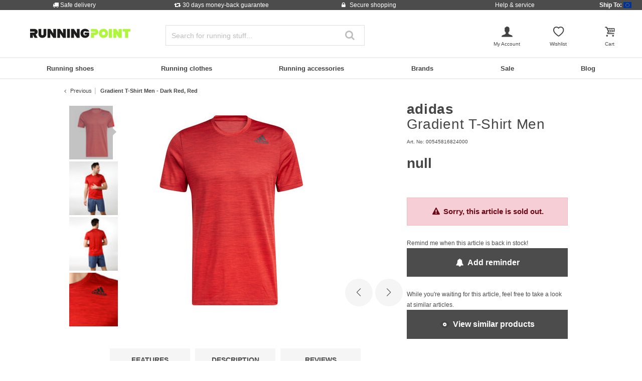

--- FILE ---
content_type: text/html;charset=UTF-8
request_url: https://www.running-point.com/adidas-gradient-t-shirt-men-dark-red-red-00545816824000.html
body_size: 34077
content:
<!DOCTYPE html>
<html lang="en">
<head>


    
    

<link rel="preconnect" href="//cdn-eu.dynamicyield.com"/>
<link rel="preconnect" href="//st-eu.dynamicyield.com"/>
<link rel="preconnect" href="//rcom-eu.dynamicyield.com"/>
<link rel="dns-prefetch" href="//cdn-eu.dynamicyield.com"/>
<link rel="dns-prefetch" href="//st-eu.dynamicyield.com"/>
<link rel="dns-prefetch" href="//rcom-eu.dynamicyield.com"/>
<script>
window.DY = window.DY || {};
DY.recommendationContext = {
type: "PRODUCT",
lng: "en"
};
var alreadyAccepted = window.localStorage.getItem('DYuserActiveConsent') === 'true';
DY.userActiveConsent = { accepted: false };
if (alreadyAccepted) {
DY.userActiveConsent.accepted = true;
}
if (DY.recommendationContext.type != "OTHER" && DY.recommendationContext.type != "HOMEPAGE") {
var data = '';
if (true) {
data = '["00545816824000"]';
}
DY.recommendationContext.data = JSON.parse(data);
}
</script>
<script type="text/javascript"  src="//cdn-eu.dynamicyield.com/api/9880908/api_dynamic.js"></script>
<script type="text/javascript"  src="//cdn-eu.dynamicyield.com/api/9880908/api_static.js"></script>

<script>
document.addEventListener('OneTrustLoaded',()=>{const cookieCategory='C0004';const event=new CustomEvent('dy_activeConsent',{"detail":cookieCategory});document.dispatchEvent(event)});
</script>







<meta charset="UTF-8" />
<meta http-equiv="x-ua-compatible" content="ie=edge" />
<meta name="viewport" content="width=device-width, initial-scale=1" />
<title>Buy adidas Gradient T-Shirt Men Dark Red, Red online | Running Point COM</title>






    <script>
        window.NREUM||(NREUM={}),__nr_require=function(t,n,e){function r(e){if(!n[e]){var o=n[e]={exports:{}};t[e][0].call(o.exports,function(n){var o=t[e][1][n];return r(o||n)},o,o.exports)}return n[e].exports}if("function"==typeof __nr_require)return __nr_require;for(var o=0;o<e.length;o++)r(e[o]);return r}({1:[function(t,n,e){function r(t){try{s.console&&console.log(t)}catch(n){}}var o,i=t("ee"),a=t(15),s={};try{o=localStorage.getItem("__nr_flags").split(","),console&&"function"==typeof console.log&&(s.console=!0,o.indexOf("dev")!==-1&&(s.dev=!0),o.indexOf("nr_dev")!==-1&&(s.nrDev=!0))}catch(c){}s.nrDev&&i.on("internal-error",function(t){r(t.stack)}),s.dev&&i.on("fn-err",function(t,n,e){r(e.stack)}),s.dev&&(r("NR AGENT IN DEVELOPMENT MODE"),r("flags: "+a(s,function(t,n){return t}).join(", ")))},{}],2:[function(t,n,e){function r(t,n,e,r,s){try{p?p-=1:o(s||new UncaughtException(t,n,e),!0)}catch(f){try{i("ierr",[f,c.now(),!0])}catch(d){}}return"function"==typeof u&&u.apply(this,a(arguments))}function UncaughtException(t,n,e){this.message=t||"Uncaught error with no additional information",this.sourceURL=n,this.line=e}function o(t,n){var e=n?null:c.now();i("err",[t,e])}var i=t("handle"),a=t(16),s=t("ee"),c=t("loader"),f=t("gos"),u=window.onerror,d=!1,l="nr@seenError",p=0;c.features.err=!0,t(1),window.onerror=r;try{throw new Error}catch(h){"stack"in h&&(t(8),t(7),"addEventListener"in window&&t(5),c.xhrWrappable&&t(9),d=!0)}s.on("fn-start",function(t,n,e){d&&(p+=1)}),s.on("fn-err",function(t,n,e){d&&!e[l]&&(f(e,l,function(){return!0}),this.thrown=!0,o(e))}),s.on("fn-end",function(){d&&!this.thrown&&p>0&&(p-=1)}),s.on("internal-error",function(t){i("ierr",[t,c.now(),!0])})},{}],3:[function(t,n,e){t("loader").features.ins=!0},{}],4:[function(t,n,e){function r(t){}if(window.performance&&window.performance.timing&&window.performance.getEntriesByType){var o=t("ee"),i=t("handle"),a=t(8),s=t(7),c="learResourceTimings",f="addEventListener",u="resourcetimingbufferfull",d="bstResource",l="resource",p="-start",h="-end",m="fn"+p,w="fn"+h,v="bstTimer",y="pushState",g=t("loader");g.features.stn=!0,t(6);var b=NREUM.o.EV;o.on(m,function(t,n){var e=t[0];e instanceof b&&(this.bstStart=g.now())}),o.on(w,function(t,n){var e=t[0];e instanceof b&&i("bst",[e,n,this.bstStart,g.now()])}),a.on(m,function(t,n,e){this.bstStart=g.now(),this.bstType=e}),a.on(w,function(t,n){i(v,[n,this.bstStart,g.now(),this.bstType])}),s.on(m,function(){this.bstStart=g.now()}),s.on(w,function(t,n){i(v,[n,this.bstStart,g.now(),"requestAnimationFrame"])}),o.on(y+p,function(t){this.time=g.now(),this.startPath=location.pathname+location.hash}),o.on(y+h,function(t){i("bstHist",[location.pathname+location.hash,this.startPath,this.time])}),f in window.performance&&(window.performance["c"+c]?window.performance[f](u,function(t){i(d,[window.performance.getEntriesByType(l)]),window.performance["c"+c]()},!1):window.performance[f]("webkit"+u,function(t){i(d,[window.performance.getEntriesByType(l)]),window.performance["webkitC"+c]()},!1)),document[f]("scroll",r,{passive:!0}),document[f]("keypress",r,!1),document[f]("click",r,!1)}},{}],5:[function(t,n,e){function r(t){for(var n=t;n&&!n.hasOwnProperty(u);)n=Object.getPrototypeOf(n);n&&o(n)}function o(t){s.inPlace(t,[u,d],"-",i)}function i(t,n){return t[1]}var a=t("ee").get("events"),s=t(18)(a,!0),c=t("gos"),f=XMLHttpRequest,u="addEventListener",d="removeEventListener";n.exports=a,"getPrototypeOf"in Object?(r(document),r(window),r(f.prototype)):f.prototype.hasOwnProperty(u)&&(o(window),o(f.prototype)),a.on(u+"-start",function(t,n){var e=t[1],r=c(e,"nr@wrapped",function(){function t(){if("function"==typeof e.handleEvent)return e.handleEvent.apply(e,arguments)}var n={object:t,"function":e}[typeof e];return n?s(n,"fn-",null,n.name||"anonymous"):e});this.wrapped=t[1]=r}),a.on(d+"-start",function(t){t[1]=this.wrapped||t[1]})},{}],6:[function(t,n,e){var r=t("ee").get("history"),o=t(18)(r);n.exports=r,o.inPlace(window.history,["pushState","replaceState"],"-")},{}],7:[function(t,n,e){var r=t("ee").get("raf"),o=t(18)(r),i="equestAnimationFrame";n.exports=r,o.inPlace(window,["r"+i,"mozR"+i,"webkitR"+i,"msR"+i],"raf-"),r.on("raf-start",function(t){t[0]=o(t[0],"fn-")})},{}],8:[function(t,n,e){function r(t,n,e){t[0]=a(t[0],"fn-",null,e)}function o(t,n,e){this.method=e,this.timerDuration=isNaN(t[1])?0:+t[1],t[0]=a(t[0],"fn-",this,e)}var i=t("ee").get("timer"),a=t(18)(i),s="setTimeout",c="setInterval",f="clearTimeout",u="-start",d="-";n.exports=i,a.inPlace(window,[s,"setImmediate"],s+d),a.inPlace(window,[c],c+d),a.inPlace(window,[f,"clearImmediate"],f+d),i.on(c+u,r),i.on(s+u,o)},{}],9:[function(t,n,e){function r(t,n){d.inPlace(n,["onreadystatechange"],"fn-",s)}function o(){var t=this,n=u.context(t);t.readyState>3&&!n.resolved&&(n.resolved=!0,u.emit("xhr-resolved",[],t)),d.inPlace(t,y,"fn-",s)}function i(t){g.push(t),h&&(x?x.then(a):w?w(a):(E=-E,O.data=E))}function a(){for(var t=0;t<g.length;t++)r([],g[t]);g.length&&(g=[])}function s(t,n){return n}function c(t,n){for(var e in t)n[e]=t[e];return n}t(5);var f=t("ee"),u=f.get("xhr"),d=t(18)(u),l=NREUM.o,p=l.XHR,h=l.MO,m=l.PR,w=l.SI,v="readystatechange",y=["onload","onerror","onabort","onloadstart","onloadend","onprogress","ontimeout"],g=[];n.exports=u;var b=window.XMLHttpRequest=function(t){var n=new p(t);try{u.emit("new-xhr",[n],n),n.addEventListener(v,o,!1)}catch(e){try{u.emit("internal-error",[e])}catch(r){}}return n};if(c(p,b),b.prototype=p.prototype,d.inPlace(b.prototype,["open","send"],"-xhr-",s),u.on("send-xhr-start",function(t,n){r(t,n),i(n)}),u.on("open-xhr-start",r),h){var x=m&&m.resolve();if(!w&&!m){var E=1,O=document.createTextNode(E);new h(a).observe(O,{characterData:!0})}}else f.on("fn-end",function(t){t[0]&&t[0].type===v||a()})},{}],10:[function(t,n,e){function r(t){var n=this.params,e=this.metrics;if(!this.ended){this.ended=!0;for(var r=0;r<d;r++)t.removeEventListener(u[r],this.listener,!1);if(!n.aborted){if(e.duration=a.now()-this.startTime,4===t.readyState){n.status=t.status;var i=o(t,this.lastSize);if(i&&(e.rxSize=i),this.sameOrigin){var c=t.getResponseHeader("X-NewRelic-App-Data");c&&(n.cat=c.split(", ").pop())}}else n.status=0;e.cbTime=this.cbTime,f.emit("xhr-done",[t],t),s("xhr",[n,e,this.startTime])}}}function o(t,n){var e=t.responseType;if("json"===e&&null!==n)return n;var r="arraybuffer"===e||"blob"===e||"json"===e?t.response:t.responseText;return h(r)}function i(t,n){var e=c(n),r=t.params;r.host=e.hostname+":"+e.port,r.pathname=e.pathname,t.sameOrigin=e.sameOrigin}var a=t("loader");if(a.xhrWrappable){var s=t("handle"),c=t(11),f=t("ee"),u=["load","error","abort","timeout"],d=u.length,l=t("id"),p=t(14),h=t(13),m=window.XMLHttpRequest;a.features.xhr=!0,t(9),f.on("new-xhr",function(t){var n=this;n.totalCbs=0,n.called=0,n.cbTime=0,n.end=r,n.ended=!1,n.xhrGuids={},n.lastSize=null,p&&(p>34||p<10)||window.opera||t.addEventListener("progress",function(t){n.lastSize=t.loaded},!1)}),f.on("open-xhr-start",function(t){this.params={method:t[0]},i(this,t[1]),this.metrics={}}),f.on("open-xhr-end",function(t,n){"loader_config"in NREUM&&"xpid"in NREUM.loader_config&&this.sameOrigin&&n.setRequestHeader("X-NewRelic-ID",NREUM.loader_config.xpid)}),f.on("send-xhr-start",function(t,n){var e=this.metrics,r=t[0],o=this;if(e&&r){var i=h(r);i&&(e.txSize=i)}this.startTime=a.now(),this.listener=function(t){try{"abort"===t.type&&(o.params.aborted=!0),("load"!==t.type||o.called===o.totalCbs&&(o.onloadCalled||"function"!=typeof n.onload))&&o.end(n)}catch(e){try{f.emit("internal-error",[e])}catch(r){}}};for(var s=0;s<d;s++)n.addEventListener(u[s],this.listener,!1)}),f.on("xhr-cb-time",function(t,n,e){this.cbTime+=t,n?this.onloadCalled=!0:this.called+=1,this.called!==this.totalCbs||!this.onloadCalled&&"function"==typeof e.onload||this.end(e)}),f.on("xhr-load-added",function(t,n){var e=""+l(t)+!!n;this.xhrGuids&&!this.xhrGuids[e]&&(this.xhrGuids[e]=!0,this.totalCbs+=1)}),f.on("xhr-load-removed",function(t,n){var e=""+l(t)+!!n;this.xhrGuids&&this.xhrGuids[e]&&(delete this.xhrGuids[e],this.totalCbs-=1)}),f.on("addEventListener-end",function(t,n){n instanceof m&&"load"===t[0]&&f.emit("xhr-load-added",[t[1],t[2]],n)}),f.on("removeEventListener-end",function(t,n){n instanceof m&&"load"===t[0]&&f.emit("xhr-load-removed",[t[1],t[2]],n)}),f.on("fn-start",function(t,n,e){n instanceof m&&("onload"===e&&(this.onload=!0),("load"===(t[0]&&t[0].type)||this.onload)&&(this.xhrCbStart=a.now()))}),f.on("fn-end",function(t,n){this.xhrCbStart&&f.emit("xhr-cb-time",[a.now()-this.xhrCbStart,this.onload,n],n)})}},{}],11:[function(t,n,e){n.exports=function(t){var n=document.createElement("a"),e=window.location,r={};n.href=t,r.port=n.port;var o=n.href.split("://");!r.port&&o[1]&&(r.port=o[1].split("/")[0].split("@").pop().split(":")[1]),r.port&&"0"!==r.port||(r.port="https"===o[0]?"443":"80"),r.hostname=n.hostname||e.hostname,r.pathname=n.pathname,r.protocol=o[0],"/"!==r.pathname.charAt(0)&&(r.pathname="/"+r.pathname);var i=!n.protocol||":"===n.protocol||n.protocol===e.protocol,a=n.hostname===document.domain&&n.port===e.port;return r.sameOrigin=i&&(!n.hostname||a),r}},{}],12:[function(t,n,e){function r(){}function o(t,n,e){return function(){return i(t,[f.now()].concat(s(arguments)),n?null:this,e),n?void 0:this}}var i=t("handle"),a=t(15),s=t(16),c=t("ee").get("tracer"),f=t("loader"),u=NREUM;"undefined"==typeof window.newrelic&&(newrelic=u);var d=["setPageViewName","setCustomAttribute","setErrorHandler","finished","addToTrace","inlineHit","addRelease"],l="api-",p=l+"ixn-";a(d,function(t,n){u[n]=o(l+n,!0,"api")}),u.addPageAction=o(l+"addPageAction",!0),u.setCurrentRouteName=o(l+"routeName",!0),n.exports=newrelic,u.interaction=function(){return(new r).get()};var h=r.prototype={createTracer:function(t,n){var e={},r=this,o="function"==typeof n;return i(p+"tracer",[f.now(),t,e],r),function(){if(c.emit((o?"":"no-")+"fn-start",[f.now(),r,o],e),o)try{return n.apply(this,arguments)}catch(t){throw c.emit("fn-err",[arguments,this,t],e),t}finally{c.emit("fn-end",[f.now()],e)}}}};a("setName,setAttribute,save,ignore,onEnd,getContext,end,get".split(","),function(t,n){h[n]=o(p+n)}),newrelic.noticeError=function(t){"string"==typeof t&&(t=new Error(t)),i("err",[t,f.now()])}},{}],13:[function(t,n,e){n.exports=function(t){if("string"==typeof t&&t.length)return t.length;if("object"==typeof t){if("undefined"!=typeof ArrayBuffer&&t instanceof ArrayBuffer&&t.byteLength)return t.byteLength;if("undefined"!=typeof Blob&&t instanceof Blob&&t.size)return t.size;if(!("undefined"!=typeof FormData&&t instanceof FormData))try{return JSON.stringify(t).length}catch(n){return}}}},{}],14:[function(t,n,e){var r=0,o=navigator.userAgent.match(/Firefox[\/\s](\d+\.\d+)/);o&&(r=+o[1]),n.exports=r},{}],15:[function(t,n,e){function r(t,n){var e=[],r="",i=0;for(r in t)o.call(t,r)&&(e[i]=n(r,t[r]),i+=1);return e}var o=Object.prototype.hasOwnProperty;n.exports=r},{}],16:[function(t,n,e){function r(t,n,e){n||(n=0),"undefined"==typeof e&&(e=t?t.length:0);for(var r=-1,o=e-n||0,i=Array(o<0?0:o);++r<o;)i[r]=t[n+r];return i}n.exports=r},{}],17:[function(t,n,e){n.exports={exists:"undefined"!=typeof window.performance&&window.performance.timing&&"undefined"!=typeof window.performance.timing.navigationStart}},{}],18:[function(t,n,e){function r(t){return!(t&&t instanceof Function&&t.apply&&!t[a])}var o=t("ee"),i=t(16),a="nr@original",s=Object.prototype.hasOwnProperty,c=!1;n.exports=function(t,n){function e(t,n,e,o){function nrWrapper(){var r,a,s,c;try{a=this,r=i(arguments),s="function"==typeof e?e(r,a):e||{}}catch(f){l([f,"",[r,a,o],s])}u(n+"start",[r,a,o],s);try{return c=t.apply(a,r)}catch(d){throw u(n+"err",[r,a,d],s),d}finally{u(n+"end",[r,a,c],s)}}return r(t)?t:(n||(n=""),nrWrapper[a]=t,d(t,nrWrapper),nrWrapper)}function f(t,n,o,i){o||(o="");var a,s,c,f="-"===o.charAt(0);for(c=0;c<n.length;c++)s=n[c],a=t[s],r(a)||(t[s]=e(a,f?s+o:o,i,s))}function u(e,r,o){if(!c||n){var i=c;c=!0;try{t.emit(e,r,o,n)}catch(a){l([a,e,r,o])}c=i}}function d(t,n){if(Object.defineProperty&&Object.keys)try{var e=Object.keys(t);return e.forEach(function(e){Object.defineProperty(n,e,{get:function(){return t[e]},set:function(n){return t[e]=n,n}})}),n}catch(r){l([r])}for(var o in t)s.call(t,o)&&(n[o]=t[o]);return n}function l(n){try{t.emit("internal-error",n)}catch(e){}}return t||(t=o),e.inPlace=f,e.flag=a,e}},{}],ee:[function(t,n,e){function r(){}function o(t){function n(t){return t&&t instanceof r?t:t?c(t,s,i):i()}function e(e,r,o,i){if(!l.aborted||i){t&&t(e,r,o);for(var a=n(o),s=h(e),c=s.length,f=0;f<c;f++)s[f].apply(a,r);var d=u[y[e]];return d&&d.push([g,e,r,a]),a}}function p(t,n){v[t]=h(t).concat(n)}function h(t){return v[t]||[]}function m(t){return d[t]=d[t]||o(e)}function w(t,n){f(t,function(t,e){n=n||"feature",y[e]=n,n in u||(u[n]=[])})}var v={},y={},g={on:p,emit:e,get:m,listeners:h,context:n,buffer:w,abort:a,aborted:!1};return g}function i(){return new r}function a(){(u.api||u.feature)&&(l.aborted=!0,u=l.backlog={})}var s="nr@context",c=t("gos"),f=t(15),u={},d={},l=n.exports=o();l.backlog=u},{}],gos:[function(t,n,e){function r(t,n,e){if(o.call(t,n))return t[n];var r=e();if(Object.defineProperty&&Object.keys)try{return Object.defineProperty(t,n,{value:r,writable:!0,enumerable:!1}),r}catch(i){}return t[n]=r,r}var o=Object.prototype.hasOwnProperty;n.exports=r},{}],handle:[function(t,n,e){function r(t,n,e,r){o.buffer([t],r),o.emit(t,n,e)}var o=t("ee").get("handle");n.exports=r,r.ee=o},{}],id:[function(t,n,e){function r(t){var n=typeof t;return!t||"object"!==n&&"function"!==n?-1:t===window?0:a(t,i,function(){return o++})}var o=1,i="nr@id",a=t("gos");n.exports=r},{}],loader:[function(t,n,e){function r(){if(!x++){var t=b.info=NREUM.info,n=l.getElementsByTagName("script")[0];if(setTimeout(u.abort,3e4),!(t&&t.licenseKey&&t.applicationID&&n))return u.abort();f(y,function(n,e){t[n]||(t[n]=e)}),c("mark",["onload",a()+b.offset],null,"api");var e=l.createElement("script");e.src="https://"+t.agent,n.parentNode.insertBefore(e,n)}}function o(){"complete"===l.readyState&&i()}function i(){c("mark",["domContent",a()+b.offset],null,"api")}function a(){return E.exists&&performance.now?Math.round(performance.now()):(s=Math.max((new Date).getTime(),s))-b.offset}var s=(new Date).getTime(),c=t("handle"),f=t(15),u=t("ee"),d=window,l=d.document,p="addEventListener",h="attachEvent",m=d.XMLHttpRequest,w=m&&m.prototype;NREUM.o={ST:setTimeout,SI:d.setImmediate,CT:clearTimeout,XHR:m,REQ:d.Request,EV:d.Event,PR:d.Promise,MO:d.MutationObserver};var v=""+location,y={beacon:"bam.nr-data.net",errorBeacon:"bam.nr-data.net",agent:"js-agent.newrelic.com/nr-1071.min.js"},g=m&&w&&w[p]&&!/CriOS/.test(navigator.userAgent),b=n.exports={offset:s,now:a,origin:v,features:{},xhrWrappable:g};t(12),l[p]?(l[p]("DOMContentLoaded",i,!1),d[p]("load",r,!1)):(l[h]("onreadystatechange",o),d[h]("onload",r)),c("mark",["firstbyte",s],null,"api");var x=0,E=t(17)},{}]},{},["loader",2,10,4,3]);
            ;NREUM.info={beacon:"bam.nr-data.net",errorBeacon:"bam.nr-data.net",licenseKey:"aa636f5f3c",applicationID:"282000586",sa:1}
    </script>




<link rel="icon" href="https://www.running-point.com/on/demandware.static/Sites-JPO-COM-Site/-/default/dw5a71c775/images/favicon.ico" type="image/x-icon" />
<link rel="shortcut icon" href="https://www.running-point.com/on/demandware.static/Sites-JPO-COM-Site/-/default/dw5a71c775/images/favicon.ico" type="image/x-icon" />
<link rel="apple-touch-icon" sizes="180x180" href="https://www.running-point.com/on/demandware.static/Sites-JPO-COM-Site/-/en/v1769870424460/images/favicons/apple-touch-icon.png" />
<link rel="icon" type="image/png" sizes="32x32" href="https://www.running-point.com/on/demandware.static/Sites-JPO-COM-Site/-/default/dw450ea76f/images/favicons/favicon-32x32.png" />
<link rel="icon" type="image/png" sizes="16x16" href="https://www.running-point.com/on/demandware.static/Sites-JPO-COM-Site/-/default/dw8027d2e6/images/favicons/favicon-16x16.png" />
<link rel="manifest" href="https://www.running-point.com/on/demandware.static/Sites-JPO-COM-Site/-/default/dw3364ac8a/images/favicons/site.webmanifest" />
<link rel="mask-icon" href="https://www.running-point.com/on/demandware.static/Sites-JPO-COM-Site/-/default/dw7891fa78/images/favicons/safari-pinned-tab.svg" color="#aef73c" />
<meta name="msapplication-TileColor" content="#aef73c" />
<meta name="theme-color" content="#fff" />


<meta name="description" content="Gradient T-Shirt Men - Dark Red, Red -  - Outerwear - T-Shirt - Men - dark_red - 2nd Color: red - Brands color name: vividred - Outer fabric material: 100% polyester - Height (model): 180 - Handle: false - Separates Schuhfach: false - Arm length: short sleeve" />
<meta name="keywords" content="Running Point, Running Point, Gradient, T-Shirt, Men, Dark, Red, Red" />




    <meta name="robots" content="index, follow" />



<link rel="alternate" hreflang="de-AT" href="https://www.running-point.at/adidas-gradient-t-shirt-herren-dunkelrot-rot-00545816824000.html" />
<link rel="alternate" hreflang="de-CH" href="https://www.running-point.ch/adidas-gradient-t-shirt-herren-dunkelrot-rot-00545816824000.html" />
<link rel="alternate" hreflang="x-default" href="https://www.running-point.com/adidas-gradient-t-shirt-men-dark-red-red-00545816824000.html" />
<link rel="alternate" hreflang="de-DE" href="https://www.running-point.de/adidas-gradient-t-shirt-herren-dunkelrot-rot-00545816824000.html" />
<link rel="alternate" hreflang="fr-FR" href="https://www.running-point.fr/adidas-gradient-t-shirt-hommes-rouge-fonce-rouge-00545816824000.html" />
<link rel="alternate" hreflang="en-GB" href="https://www.running-point.co.uk/adidas-gradient-t-shirt-men-dark-red-red-00545816824000.html" />
<link rel="alternate" hreflang="es-ES" href="https://www.running-point.es/adidas-gradient-camiseta-de-manga-corta-hombres-rojo-oscuro-rojo-00545816824000.html" />
<link rel="alternate" hreflang="nl-NL" href="https://www.running-point.nl/adidas-gradient-t-shirt-heren-donkerrood%2C-rood-00545816824000.html" />



    <meta name="google-site-verification" content="DbMGJRHFKi95wr6As2EuSFmOpCW8enzfSpcrnZLTG88" />



<link rel="preload" href="/on/demandware.static/Sites-JPO-COM-Site/-/en/v1769870424460/fonts/fontello.woff2?92886405" as="font" type="font/woff2" crossorigin="anonymous"/>

<link rel="stylesheet" href="/on/demandware.static/Sites-JPO-COM-Site/-/en/v1769870424460/css/fontello.css" />
<link rel="stylesheet" href="/on/demandware.static/Sites-JPO-COM-Site/-/en/v1769870424460/css/iconFont.css" />
<link rel="stylesheet" href="/on/demandware.static/Sites-JPO-COM-Site/-/en/v1769870424460/css/global.css" />

    <link rel="stylesheet" href="https://www.running-point.com/on/demandware.static/Sites-JPO-COM-Site/-/en/v1769870424460/css/productDetailRedesign.css" />

    <link rel="stylesheet" href="https://cdnjs.cloudflare.com/ajax/libs/photoswipe/4.1.3/photoswipe.min.css" />

    <link rel="stylesheet" href="https://cdnjs.cloudflare.com/ajax/libs/photoswipe/4.1.3/default-skin/default-skin.min.css" />



    <link rel="canonical" href="https://www.running-point.com/adidas-gradient-t-shirt-men-dark-red-red-00545816824000.html" />



    <script type="text/javascript">
    dataLayer = [{
        googleConversionActive: 1,
        googleCommerceActive: 1,
        gaActive: 1,
        pageType : 'details',
        google_tag_params: {
            ecomm_pagetype: 'product',
        },
    }];


    window.currencyFactor = '1.0';

    
    

    
        dataLayer.push({
            emosUrl: 'https://www.running-point.com/on/demandware.static/Sites-JPO-COM-Site/-/en/v1769870424460/tracking/emos2.js',
            siteid: '502'
        });

        
            dataLayer.push({
                content: 'Shop/Gradient T-Shirt Men - Dark Red, Red',
            });
        

        

        
    

    

    
        dataLayer.push({
            testSegments: ''
        });
    
</script>




















































<script>
    var userLang = navigator.language || navigator.userLanguage;
    var sCookie = document.cookie.match('(^|;) ?emos_jckamp=([^;]*)(;|$)');
    var cookie = sCookie ? sCookie[2] : false;

    dataLayer.push({
        google_tag_params: {
            tp_referrer: cookie,
            tp_geoIP: '',
            tp_shopLanguage: 'en',
            tp_browserLanguage: userLang
        },
        cart: [],
        basketContent: []
    });

    
        dataLayer.push({
            visitorExistingCustomer : 0
        });
    

  
</script>
<script>
// GA4 User Data Layer
document.addEventListener('OneTrustLoaded', () => {
    window.userDataGA4 = {
        user_id: 'null',
        user_first_name: 'null',
        user_last_name: 'null',
        user_email: 'null'
    };
});
</script>



    <script type="text/javascript">
        // AB Tests info
        dataLayer.push({
            abTest: ''
        });

        // Google Adwords
        dataLayer.push({
            google_tag_params:  {
                ecomm_prodid:'00545816824000',
                ecomm_pname: 'Gradient T-Shirt Men - Dark Red, Red',
                ecomm_pvalue: '0.0',
                ecomm_totalvalue: '',
                tp_isSaleItem: false,
                ecomm_sportType: ["Training"]
            }
        });

        // Google Analytics
        dataLayer.push({
            ecommerce: {
                currencyCode: 'EUR',
                detail: {
                    actionField: {'list': 'Gradient T-Shirt Men - Dark Red, Red'},
                    products: [{
                        name: 'Gradient T-Shirt Men - Dark Red, Red',
                        id: '00545816824000',
                        price: '0.0',
                        brand: 'adidas',
                        category: 'Gradient T-Shirt Men - Dark Red, Red',
                        dimension4: 'Training'
                    }]
                }
            }
        });

        // Econda
        dataLayer.push({
            transactionProducts: [{
                type: 'view',
                pid: '00545816824000',
                sku: '',
                name: 'Gradient T-Shirt Men - Dark Red, Red',
                price: '0.0',
                group: 'Gradient T-Shirt Men - Dark Red, Red',
                count: 1,
                var1: ["Training"],
                var2: null,
                var3: null
            }]
        });
    </script>



<script>
    document.addEventListener('OneTrustLoaded', () => {
        if (GTMTrackingGA4) {
            GTMTrackingGA4.pushData({
                event: 'view_item',
                user_data: {"user_id":null,"user_first_name":null,"user_last_name":null,"user_email":null},
                ecommerce: {
                    value: '0.0',
                    currency: 'EUR',
                    items: [{"item_id":"00545816824000","item_variant":"00545816824000","item_name":"Gradient T-Shirt Men - Dark Red, Red","item_master":"Gradient T-Shirt","item_coupon":null,"item_currency":"EUR","item_globalCategory":"Sale > Running clothes > Running shirts","discount":0,"item_index":1,"item_brand":"adidas","item_list_id":null,"item_list_name":null,"price":null,"quantity":1,"other_color_available":0,"item_size":null,"discount_type":null,"review_count":null,"review_avg":null,"gender":"Men","age_group":null,"product_image_count":4,"size_availability":"XS_0|S_0|M_0|L_0|XL_0|XXL_0","item_sportType":"Training","item_tradeGroup":"apparel","item_category":"Sale","item_category2":"Running clothes","item_category3":"Running shirts","item_category4":null,"item_category5":null,"item_categoryPath":"Sale > Running clothes/Running shirts"}]
                }
            });
        }
    });
</script>












    
        <!-- Google Tag Manager -->
        <script>!function(){"use strict";function l(e){for(var t=e,r=0,n=document.cookie.split(";");r<n.length;r++){var o=n[r].split("=");if(o[0].trim()===t)return o[1]}}function s(e){return localStorage.getItem(e)}function u(e){return window[e]}function d(e,t){e=document.querySelector(e);return t?null==e?void 0:e.getAttribute(t):null==e?void 0:e.textContent}var e=window,t=document,r="script",n="dataLayer",o="5T2RGCM",a="https://sgtm.running-point.com",i="https://load.sgtm.running-point.com",c="bdfmqsli",E="cookie",I="_sgtm_tp_uid",v="",g=!1;try{var g=!!E&&(m=navigator.userAgent,!!(m=new RegExp("Version/([0-9._]+)(.*Mobile)?.*Safari.*").exec(m)))&&16.4<=parseFloat(m[1]),A="stapeUserId"===E,f=g&&!A?function(e,t,r){void 0===t&&(t="");var n={cookie:l,localStorage:s,jsVariable:u,cssSelector:d},t=Array.isArray(t)?t:[t];if(e&&n[e])for(var o=n[e],a=0,i=t;a<i.length;a++){var c=i[a],c=r?o(c,r):o(c);if(c)return c}else console.warn("invalid uid source",e)}(E,I,v):void 0;g=g&&(!!f||A)}catch(e){console.error(e)}var m=e,E=(m[n]=m[n]||[],m[n].push({"gtm.start":(new Date).getTime(),event:"gtm.js"}),t.getElementsByTagName(r)[0]),I="dataLayer"===n?"":"&l="+n,v=f?"&bi="+encodeURIComponent(f):"",A=t.createElement(r),e=g?"kp"+c:c,n=!g&&i?i:a;A.async=!0,A.src=n+"/"+e+".js?st="+o+I+v+"",null!=(f=E.parentNode)&&f.insertBefore(A,E)}();</script>
        <!-- End Google Tag Manager -->
        



    
    


<script type="text/plain" class="optanon-category-C0003" async src="https://apps.bazaarvoice.com/deployments/joggingpoint/main_site/production/en_EU/bv.js"></script>




    







    
    
    
        <script>
            (function(n,t,i,r){var u,f;n[i]=n[i]||{},n[i].initial={
                accountCode: 'TENNI11112',
                host: 'TENNI11112' + '.pcapredict.com'},
                n[i].on=n[i].on||function(){(n[i].onq=n[i].onq||[]).push(arguments)},u=t.createElement("script"),u.async=!0,u.src=r,f=t.getElementsByTagName("script")[0],f.parentNode.insertBefore(u,f)})(window,document,"pca","//TENNI11112.pcapredict.com/js/sensor.min.js");
            pca.on("ready", function () {pca.sourceString = "LoqateDemandwareCartridge";});
            document.addEventListener("DOMContentLoaded", function(){
                var a = document.querySelector(".section-header-note.address-create.button");
                if (a) {
                    a.addEventListener("click", function() {
                        if(pca) {
                            setTimeout(function(){ pca.load(); }, 500);
                        }});
                }});
        </script>
    
    






    <!-- Begin eTrusted bootstrap tag -->
    <script src="https://integrations.etrusted.com/applications/widget.js/v2" async defer></script>
    <!-- End eTrusted bootstrap tag -->

    <script type="text/javascript" src="https://js.stripe.com/v3/"></script>
    
        <input type="hidden" id="stripePublicKey" value="pk_live_51LeetgDt9vttkOS42s1zPzARV17wfizJqXbSkd7RiaLxUmZ7XDF5Xgy7Yp6wryGa5RwQCwGn10Oo8ZCcMsaTdP2600W6pT7LFo" />
        <input type="hidden" id="stripeApiVersion" value="2022-11-15; line_items_beta=v1" />
    
    <input type="hidden" id="stripePaymentMethodsInBeta" value="elements_enable_deferred_intent_beta_1" />








    <script>
        document.addEventListener('OneTrustLoaded', (event) => {
            dataLayer.push({
                event: 'page_info',
                page: [{
                    type: 'pdp',
                    currency: 'EUR',
                    country: 'COM',
                    language: 'en',
                    breadcrumbs: 'Gradient T-Shirt Men - Dark Red, Red'
                }],
                testSegments: '',
                user_data: window.userDataGA4 || {}
            });
        });
    </script>


<span class="d-none" data-ga4-enabled data-value="true"></span>


<script type="text/javascript">//<!--
/* <![CDATA[ (head-active_data.js) */
var dw = (window.dw || {});
dw.ac = {
    _analytics: null,
    _events: [],
    _category: "",
    _searchData: "",
    _anact: "",
    _anact_nohit_tag: "",
    _analytics_enabled: "true",
    _timeZone: "Europe/Berlin",
    _capture: function(configs) {
        if (Object.prototype.toString.call(configs) === "[object Array]") {
            configs.forEach(captureObject);
            return;
        }
        dw.ac._events.push(configs);
    },
	capture: function() { 
		dw.ac._capture(arguments);
		// send to CQ as well:
		if (window.CQuotient) {
			window.CQuotient.trackEventsFromAC(arguments);
		}
	},
    EV_PRD_SEARCHHIT: "searchhit",
    EV_PRD_DETAIL: "detail",
    EV_PRD_RECOMMENDATION: "recommendation",
    EV_PRD_SETPRODUCT: "setproduct",
    applyContext: function(context) {
        if (typeof context === "object" && context.hasOwnProperty("category")) {
        	dw.ac._category = context.category;
        }
        if (typeof context === "object" && context.hasOwnProperty("searchData")) {
        	dw.ac._searchData = context.searchData;
        }
    },
    setDWAnalytics: function(analytics) {
        dw.ac._analytics = analytics;
    },
    eventsIsEmpty: function() {
        return 0 == dw.ac._events.length;
    }
};
/* ]]> */
// -->
</script>
<script type="text/javascript">//<!--
/* <![CDATA[ (head-cquotient.js) */
var CQuotient = window.CQuotient = {};
CQuotient.clientId = 'bbdp-JPO-COM';
CQuotient.realm = 'BBDP';
CQuotient.siteId = 'JPO-COM';
CQuotient.instanceType = 'prd';
CQuotient.locale = 'en';
CQuotient.fbPixelId = '__UNKNOWN__';
CQuotient.activities = [];
CQuotient.cqcid='';
CQuotient.cquid='';
CQuotient.cqeid='';
CQuotient.cqlid='';
CQuotient.apiHost='api.cquotient.com';
/* Turn this on to test against Staging Einstein */
/* CQuotient.useTest= true; */
CQuotient.useTest = ('true' === 'false');
CQuotient.initFromCookies = function () {
	var ca = document.cookie.split(';');
	for(var i=0;i < ca.length;i++) {
	  var c = ca[i];
	  while (c.charAt(0)==' ') c = c.substring(1,c.length);
	  if (c.indexOf('cqcid=') == 0) {
		CQuotient.cqcid=c.substring('cqcid='.length,c.length);
	  } else if (c.indexOf('cquid=') == 0) {
		  var value = c.substring('cquid='.length,c.length);
		  if (value) {
		  	var split_value = value.split("|", 3);
		  	if (split_value.length > 0) {
			  CQuotient.cquid=split_value[0];
		  	}
		  	if (split_value.length > 1) {
			  CQuotient.cqeid=split_value[1];
		  	}
		  	if (split_value.length > 2) {
			  CQuotient.cqlid=split_value[2];
		  	}
		  }
	  }
	}
}
CQuotient.getCQCookieId = function () {
	if(window.CQuotient.cqcid == '')
		window.CQuotient.initFromCookies();
	return window.CQuotient.cqcid;
};
CQuotient.getCQUserId = function () {
	if(window.CQuotient.cquid == '')
		window.CQuotient.initFromCookies();
	return window.CQuotient.cquid;
};
CQuotient.getCQHashedEmail = function () {
	if(window.CQuotient.cqeid == '')
		window.CQuotient.initFromCookies();
	return window.CQuotient.cqeid;
};
CQuotient.getCQHashedLogin = function () {
	if(window.CQuotient.cqlid == '')
		window.CQuotient.initFromCookies();
	return window.CQuotient.cqlid;
};
CQuotient.trackEventsFromAC = function (/* Object or Array */ events) {
try {
	if (Object.prototype.toString.call(events) === "[object Array]") {
		events.forEach(_trackASingleCQEvent);
	} else {
		CQuotient._trackASingleCQEvent(events);
	}
} catch(err) {}
};
CQuotient._trackASingleCQEvent = function ( /* Object */ event) {
	if (event && event.id) {
		if (event.type === dw.ac.EV_PRD_DETAIL) {
			CQuotient.trackViewProduct( {id:'', alt_id: event.id, type: 'raw_sku'} );
		} // not handling the other dw.ac.* events currently
	}
};
CQuotient.trackViewProduct = function(/* Object */ cqParamData){
	var cq_params = {};
	cq_params.cookieId = CQuotient.getCQCookieId();
	cq_params.userId = CQuotient.getCQUserId();
	cq_params.emailId = CQuotient.getCQHashedEmail();
	cq_params.loginId = CQuotient.getCQHashedLogin();
	cq_params.product = cqParamData.product;
	cq_params.realm = cqParamData.realm;
	cq_params.siteId = cqParamData.siteId;
	cq_params.instanceType = cqParamData.instanceType;
	cq_params.locale = CQuotient.locale;
	
	if(CQuotient.sendActivity) {
		CQuotient.sendActivity(CQuotient.clientId, 'viewProduct', cq_params);
	} else {
		CQuotient.activities.push({activityType: 'viewProduct', parameters: cq_params});
	}
};
/* ]]> */
// -->
</script>

</head>
<body class="product">





    <!-- Google Tag Manager (noscript) -->
    <noscript><iframe src="https://www.googletagmanager.com/ns.html?id=GTM-5T2RGCM"
    height="0" width="0" style="display:none;visibility:hidden"></iframe></noscript>
    <!-- End Google Tag Manager (noscript) -->


<div class="page" data-action="Product-Show" data-querystring="pid=00545816824000" data-session="tHmpt-6zDjRPqaNgQenN2nZ6SeA-Z_MWSqQ=" data-customer="null" data-abtests="[]">









































































































	 

	
<div class="trust-bar">
    
	
	<div class="content-asset"><!-- dwMarker="content" dwContentID="1e4bb46d889cff61f8ea773501" -->
		<div class="container">
    <div class="row">
        <div class="col">
            <a class="modal-box" data-title="Delivery Costs" data-attr="modal-lg" data-href="https://www.running-point.com/help-service_shipping_info.html" href="#"><i class="fo icon-truck"></i>Safe delivery</a>
        </div>
		<div class="col">
            <a class="modal-box" data-title="30 days money-back guarantee" data-attr="modal-lg" data-href="https://www.running-point.com/help-service_money-back_guarantee.html" href="#"><i class="fo icon-retweet"></i> 30 days money-back guarantee</a>
        </div>
        <div class="col">
            <a class="modal-box" data-title="Secure shopping" data-attr="modal-lg" data-href="https://www.running-point.com/trust-bar_secure-shopping.html" href="#"><i class="fo icon-lock"></i> Secure shopping</a>
        </div>
        <div class="col">
   <a class="text" 
   data-title="Help & service" 
   data-ga4-modal="help-service"
   href="javascript:void(0);" 
   data-freshdesk-launcher-contact>
   Help & service
</a>

        </div>
        <div class="col-1" id="shiptoselector">
            <a href="#" data-href="https://www.running-point.com/on/demandware.store/Sites-JPO-COM-Site/en/Page-LoadShipToCountries">
    <div class="col" id="shiptoselector">
        <a data-title="Select your delivery country" data-href="https://www.running-point.com/on/demandware.store/Sites-JPO-COM-Site/en/Page-LoadShipToCountries" href='#'>
            <b>Ship To: <span class="flag-icon flag-icon-eu"></span></b>
        </a>
    </div>

</a>
        </div>
    </div>
</div>
	</div> <!-- End content-asset -->



</div>

    




<header data-path="Product-Show" data-query="pid=00545816824000" id="header"  data-geotarget=https://www.running-point.com/on/demandware.store/Sites-JPO-COM-Site/en/Page-ShowGeoLocation>
    <div id="sticky-wrapper">
        <div class="header container">
            <div class="row">
                <div class="col-6 col-lg-3 order-4 order-lg-1 header-logo">
                    <div class="navbar-header brand">
    <a href="https://www.running-point.com/" title="Running Point Home">
        <img class="hidden-md-down" src="https://www.running-point.com/on/demandware.static/-/Library-Sites-JoggingPoint/en/dwac62810f/logo/logo.svg" alt="Running Point" loading="lazy" />
        <img class="d-lg-none" src="https://www.running-point.com/on/demandware.static/-/Library-Sites-JoggingPoint/en/dwcf30764b/logo/logo-small.svg" alt="Running Point" loading="lazy" />
    </a>
</div>

                </div>
                <div class="col-3 col-lg-4 order-1 order-lg-4 panel-search">
                    <div class="navbar-header row">
                        <div class="col-6 d-lg-none">
                            <button class="navbar-toggler e2e-mobile-navbar-toggler" type="button"
                                aria-controls="sg-navbar-collapse" aria-expanded="false" aria-label="Toggle navigation">
                                <i class="icon icon-menu"></i>
                            </button>
                        </div>
                        <div class="col-6 col-lg-12 search-col">
                            <div class="search d-none d-lg-block">
                                <div class="site-search collapse dont-collapse-lg" id="search-bar-mobile" itemscope itemtype="http://schema.org/WebSite">
    <meta itemprop="url" content="https://www.running-point.com/"/>
    <form role="search" action="https://www.running-point.com/search/" method="get" name="simpleSearch"
        itemprop="potentialAction"
        itemscope
        itemtype="http://schema.org/SearchAction">
        <meta itemprop="target" content="https://www.running-point.com/search/?lang=en&q={q}"/>
        <input class="form-control search-field"
            type="search"
            name="q"
            id="q"
            value=""
            placeholder="Search for running stuff..."
            autocomplete="off"
            aria-label="Search for running stuff..."
            itemprop="query-input"/>
        <button class="search-button" aria-label="Search" type="submit"><i class="fo icon-search"></i></button>
        <input type="hidden" value="en" name="lang" />
    </form>
    

<div id="search-phrase-suggestions" class="js-search-phrase-suggestions-wrapper search-phrase-suggestions-wrapper suggestions-wrapper d-none">
    <div class="suggestions-desktop suggestioncontainer">
        



















































<template id="recent-term-item-template">
    <a href="https://www.running-point.com/search/" class="phrase">
        <div class="recent innerrow w-100">
            <div class='svgsprite svgsprite--recent'>
    <svg aria-label="recent">
        <use xlink:href="/on/demandware.static/Sites-JPO-COM-Site/-/en/v1769870424460/images/sprites/svgsprite.svg#svg-recent"
            style="pointer-events: none" />
    </svg>
</div>

            <span class="phrase-value"></span>
        </div>
    </a>
</template>

<div class="searchSuggestions searchSuggestions-recent js-searchSuggestions-recent d-none">
    <div class="head row no-gutters">
        <div class="searchSuggestionItem w-100">
            <span>Recently searched</span>
            <button
                class="js-clear-recent clear-recent-btn btn btn-link pull-right p-0">Clear</button>
        </div>
    </div>
    <div class="main row no-gutters">
        <div scope="row" class="content w-100">
            <div class="js-recent-search-terms">
            </div>
        </div>
    </div>
</div>
        
            



















































<div class="searchSuggestions searchSuggestions-popular js-searchSuggestions-popular">
    <div class="head row no-gutters">
        <div class="searchSuggestionItem w-100">
            Popular searches
        </div>
    </div>
    <div class="main row no-gutters">
        <div scope="row" class="content w-100">
            
                <a href="/search/?q=altra" class="phrase">
                    <div class="recent innerrow w-100">
                        <div class='svgsprite svgsprite--search'>
    <svg aria-label="search">
        <use xlink:href="/on/demandware.static/Sites-JPO-COM-Site/-/en/v1769870424460/images/sprites/svgsprite.svg#svg-search"
            style="pointer-events: none" />
    </svg>
</div>

                        <span>altra</span>
                    </div>
                </a>
            
                <a href="/search/?q=asics" class="phrase">
                    <div class="recent innerrow w-100">
                        <div class='svgsprite svgsprite--search'>
    <svg aria-label="search">
        <use xlink:href="/on/demandware.static/Sites-JPO-COM-Site/-/en/v1769870424460/images/sprites/svgsprite.svg#svg-search"
            style="pointer-events: none" />
    </svg>
</div>

                        <span>asics</span>
                    </div>
                </a>
            
                <a href="/search/?q=asics%20women%27s%20nimbus" class="phrase">
                    <div class="recent innerrow w-100">
                        <div class='svgsprite svgsprite--search'>
    <svg aria-label="search">
        <use xlink:href="/on/demandware.static/Sites-JPO-COM-Site/-/en/v1769870424460/images/sprites/svgsprite.svg#svg-search"
            style="pointer-events: none" />
    </svg>
</div>

                        <span>asics women's nimbus</span>
                    </div>
                </a>
            
                <a href="/search/?q=adizero" class="phrase">
                    <div class="recent innerrow w-100">
                        <div class='svgsprite svgsprite--search'>
    <svg aria-label="search">
        <use xlink:href="/on/demandware.static/Sites-JPO-COM-Site/-/en/v1769870424460/images/sprites/svgsprite.svg#svg-search"
            style="pointer-events: none" />
    </svg>
</div>

                        <span>adizero</span>
                    </div>
                </a>
            
                <a href="/search/?q=asics%20gel" class="phrase">
                    <div class="recent innerrow w-100">
                        <div class='svgsprite svgsprite--search'>
    <svg aria-label="search">
        <use xlink:href="/on/demandware.static/Sites-JPO-COM-Site/-/en/v1769870424460/images/sprites/svgsprite.svg#svg-search"
            style="pointer-events: none" />
    </svg>
</div>

                        <span>asics gel</span>
                    </div>
                </a>
            
        </div>
    </div>
</div>
        
    </div>
</div>
</div>

                            </div>
                            <div class="account d-block d-lg-none">
                                
                                    <a href="#" data-modal data-additional-classes="login-modal-redesign" data-href="https://www.running-point.com/on/demandware.store/Sites-JPO-COM-Site/en/Login-ShowModal" data-mode="login" data-ga4-modal="show-login-modal" data-redirect="true"><i class="icon icon-user-male menu"></i></a>
                                
                            </div>
                        </div>
                    </div>
                </div>
                <div class="col-3 col-lg-5 order-10 order-lg-8 customer-panel px-0 px-sm-2">
                    <div class="navbar-header">
                        <ul class="row customer-panel-list justify-content-between justify-content-lg-end">
                            <li class="col-6 col-lg-3 customer-panel-list-item panel-user hidden-md-down ">
                                
    <div role="button" class="user account d-none d-lg-block" data-qa="header-login-btn">
        <a href="#" data-modal data-additional-classes="login-modal-redesign" data-href="https://www.running-point.com/on/demandware.store/Sites-JPO-COM-Site/en/Login-ShowModal" data-mode="login" data-ga4-modal="show-login-modal" data-redirect="true">
            <i class="icon icon-user-male menu" aria-hidden="true"></i>
            <small>My Account</small>
        </a>
        <div id="service-flyout" class="service-flyout hidden-sm-down">
            <header class="headline">Account information</header>

            
    <button type="button" class="btn btn-primary btn-block" data-modal data-additional-classes="login-modal-redesign" data-href="https://www.running-point.com/on/demandware.store/Sites-JPO-COM-Site/en/Login-ShowModal" data-mode="login" data-ga4-modal="show-login-modal" data-redirect="false">
        <span><i class="icon icon-logout"></i> Login</span>
    </button>



            <div class="small my-3"><a href="#" data-modal data-additional-classes="login-modal-redesign" data-href="https://www.running-point.com/on/demandware.store/Sites-JPO-COM-Site/en/Login-ShowModal" data-mode="register" data-ga4-modal="show-register-modal"  title="New customer?<br/>Create an account now.">New customer?<br/>Create an account now.</a></div>

            <ul class="service-flyout-list">
                <li>
                    <a href="#" data-modal data-additional-classes="login-modal-redesign" data-href="https://www.running-point.com/on/demandware.store/Sites-JPO-COM-Site/en/Login-ShowModal" data-mode="login" data-ga4-modal="show-login-modal" data-redirect="true" title="My Account"><i class="icon icon-cog"></i>My Account</a>
                </li>
                <li>
                    <a href="#" data-modal data-additional-classes="login-modal-redesign" data-href="https://www.running-point.com/on/demandware.store/Sites-JPO-COM-Site/en/Login-ShowModal" data-mode="login" data-ga4-modal="show-login-modal" data-redirect="true" title="My order history"><i class="icon icon-box"></i>My order history</a>
                </li>
                <li>
                    <a href="#" data-modal data-additional-classes="login-modal-redesign" data-href="https://www.running-point.com/on/demandware.store/Sites-JPO-COM-Site/en/Login-ShowModal" data-mode="login" data-ga4-modal="show-login-modal" data-redirect="true" title="Billing and shipping settings"><i class="icon icon-credit-card"></i>Billing and shipping settings</a>
                </li>
                <li>
                    <a href="https://www.running-point.com/help-service.html" title="Help &amp; service" rel="nofollow"><i class="icon icon-building"></i>Help &amp; service</a>
                </li>
            </ul>
        </div>
    </div>


                            </li>
                            
                            
                            
                            
                            <li class="col-4 px-0 customer-panel-list-item panel-search-mobile d-lg-none">
                                <button type="button" class="p-0" data-toggle="collapse" data-target="#search-bar-mobile" aria-expanded="false" aria-controls="search-bar-mobile">
                                    <i class="icon fo icon-search menu"></i>
                                </button>
                            </li>
                            <li class="col-4 col-lg-3 px-0 customer-panel-list-item panel-wishlist">
                                <div class="wishlist wishlist-navigation"
                                    data-add-action-url="https://www.running-point.com/on/demandware.store/Sites-JPO-COM-Site/en/Wishlist-AddProduct"
                                    data-remove-action-url="https://www.running-point.com/on/demandware.store/Sites-JPO-COM-Site/en/Wishlist-RemoveProduct"
                                    data-get-quantity-url="https://www.running-point.com/on/demandware.store/Sites-JPO-COM-Site/en/Wishlist-GetQuantity">
                                    <a href="https://www.running-point.com/account-wishlist/">
                                        <i class="icon icon-heart-empty menu"></i>
                                        <small>Wishlist</small>
                                        
                                        <span class="wishlist-quantity quantity-badge"></span>
                                    </a>
                                </div>
                            </li>
                            <li class="col-4 col-lg-3 px-0 customer-panel-list-item panel-minicart ">
                                <div class="minicart" data-action-url="https://www.running-point.com/on/demandware.store/Sites-JPO-COM-Site/en/Cart-MiniCartShow">
                                    <div class="minicart-total">
    <a class="minicart-link" href="https://www.running-point.com/cart/" title="View Cart">
        <i class="minicart-icon icon icon-basket menu"></i>
        <small>Cart</small>
        <span class="minicart-quantity quantity-badge"></span>
    </a>
</div>

<div class="popover popover-bottom minicart-flyout"></div>

                                </div>
                            </li>
                        </ul>
                    </div>
                </div>
            </div>
            <div class="row suggestions-wrapper js-suggestions-wrapper" data-url="https://www.running-point.com/on/demandware.store/Sites-JPO-COM-Site/en/SearchServices-GetSuggestions?q="></div>
        </div>
        
        

    
    

<nav id="nav" class="nav-fullwidth nav-redesign " data-flyout-url="">
    <div class="menu-header d-lg-none border-bottom d-flex justify-content-end align-items-center p-2 px-3 mb-2">
        <div class="close-button pull-right">
            <span role="button" class="d-flex" aria-label="Close">
                <i class="icon icon-cancel"></i>
            </span>
        </div>
    </div>
    <div class="container">
        <div class="main-menu row no-gutters px-3">
            <div class="col-12 navbar-expand-lg">
                <button class="main-menu__navigation-button navigation-button-left js-scroll-left">
</button>
<button class="main-menu__navigation-button navigation-button-right js-scroll-right">
</button>
                <ul class="header-menu px-0 my-4 m-lg-0"></ul>
                <ul class="nav navbar-nav menu-redesign" role="menu">
                    
                        
                            
                                
                                    <li class="nav-item dropdown mega-dropdown  " role="menuitem" tabindex="0">
                                        <a href="https://www.running-point.com/running-shoes/" onclick="location.href='https://www.running-point.com/running-shoes/'" id="21656" class="nav-link" role="button" data-toggle="dropdown" aria-haspopup="true" aria-expanded="false">
                                            <div class="d-flex flex-column justify-content-center align-items-start align-items-lg-center">
                                                <img class="d-lg-none mb-2 mb-lg-0" src="https://www.running-point.com/dw/image/v2/BBDP_PRD/on/demandware.static/-/Sites-storefront-catalog-rupo/default/dw180f7406/category_menu/RPO_Laufschuhe.jpg?sw=370&amp;sh=230" alt="">
                                                <span class="font-weight-bold">Running shoes</span>
                                            </div>
                                            
                                        </a>
                                        
                                            
                                            <div class="overlay-submenu overflow-auto">
                                                <div class="overlay-submenu-header d-lg-none border-bottom d-flex justify-content-between align-items-center px-3">
                                                    <span class="close-overlay-menu d-flex"><i class="icon icon-left"></i></span>
                                                    <span class="overlay-submenu-title">
                                                       Running shoes
                                                    </span>
                                                    <div class="close-overlay-button pull-right">
                                                        <span role="button" class="d-flex">
                                                            <i class="icon icon-cancel"></i>
                                                        </span>
                                                    </div>
                                                </div>
                                                
                                                <div class="dropdown-menu mega-menu">
    <ul class="menu menu-level-2 row">
        

        <li class="col-12 d-block d-lg-none nav-item order-1">
            <a href="https://www.running-point.com/running-shoes/" title="All in Running shoes" class="nav-link">
                All in Running shoes
            </a>
        </li>

        
            <li class="col-12 col-lg-3 sub-menu sub-menu-gender order-2 menu-toggler">
                <span class="menu-title h6 d-none d-lg-block">
                   Gender
                </span>
                <a class="nav-link d-block d-lg-none">
                    Gender
                </a>
                
                    <div class="d-flex justify-content-between">
                        <ul class="menu menu-level-3 pl-0 menu-level-3 menu-darker">
                            
                                <li>
                                    <a href="https://www.running-point.com/running-shoes/women/" title="Women">
                                        Women
                                    </a>
                                </li>
                            
                                <li>
                                    <a href="https://www.running-point.com/running-shoes/men/" title="Men">
                                        Men
                                    </a>
                                </li>
                            
                                <li>
                                    <a href="https://www.running-point.com/running-shoes/kids/" title="Kids">
                                        Kids
                                    </a>
                                </li>
                            
                                <li>
                                    <a href="https://www.running-point.com/running-shoes/girls/" title="Girls">
                                        Girls
                                    </a>
                                </li>
                            
                                <li>
                                    <a href="https://www.running-point.com/running-shoes/boys/" title="Boys">
                                        Boys
                                    </a>
                                </li>
                            
                        </ul>
                    </div>
                
            </li>
        

        <li class="col-12 col-lg-4 sub-menu sub-menu-categories order-4 order-lg-3">
            <span class="menu-title h6 d-none d-lg-block">
                Categories
            </span>
            <div class="d-flex justify-content-between">
                
                    
                        <ul class="menu menu-level-3 pl-0">
                    
                    
                        <li>
                            <a href="https://www.running-point.com/running-shoes/allround/" title="Allround" data-cgid="21666">
                                Allround
                            </a>
                        </li>
                    
                    
                
                    
                    
                        <li>
                            <a href="https://www.running-point.com/running-shoes/trail/" title="Trail" data-cgid="21667">
                                Trail
                            </a>
                        </li>
                    
                    
                
                    
                    
                        <li>
                            <a href="https://www.running-point.com/running-shoes/competition/" title="Competition" data-cgid="21668">
                                Competition
                            </a>
                        </li>
                    
                    
                
                    
                    
                        <li>
                            <a href="https://www.running-point.com/running-shoes/recovery-shoes/" title="Recovery shoes" data-cgid="22176">
                                Recovery shoes
                            </a>
                        </li>
                    
                    
                
                    
                    
                        <li>
                            <a href="https://www.running-point.com/running-shoes/spikes/" title="Spikes" data-cgid="22321">
                                Spikes
                            </a>
                        </li>
                    
                    
                
                    
                    
                        <li>
                            <a href="https://www.running-point.com/running-shoes/carbon-running-shoes/" title="Carbon running shoes" data-cgid="22832">
                                Carbon running shoes
                            </a>
                        </li>
                    
                    
                
                    
                    
                        <li>
                            <a href="https://www.running-point.com/running-shoes/waterproof-running-shoes/" title="Waterproof running shoes" data-cgid="22833">
                                Waterproof running shoes
                            </a>
                        </li>
                    
                    
                        </ul>
                    
                
            </div>
        </li>

        

        
            <!-- Brands have a separate dropdown menu for mobile flyout -->
            <li class="col-12 col-lg-5 sub-menu sub-menu-brands order-2 order-lg-5 menu-toggler">
                <span class="menu-title h6 d-none d-lg-block">
                    Brands
                </span>
                <a class="nav-link d-block d-lg-none">
                    Brands
                </a>
                
                    <div class="d-flex justify-content-between">
                        
                            
                                <ul class="menu menu-level-3 pl-0 menu-level-3">
                            
                            <li>
                                <a href="https://www.running-point.com/running-shoes/361%C2%B0/" title="361&deg;">
                                    361&deg;
                                </a>
                            </li>
                            
                            
                        
                            
                            <li>
                                <a href="https://www.running-point.com/running-shoes/adidas/" title="adidas">
                                    adidas
                                </a>
                            </li>
                            
                            
                        
                            
                            <li>
                                <a href="https://www.running-point.com/running-shoes/altra/" title="Altra">
                                    Altra
                                </a>
                            </li>
                            
                            
                        
                            
                            <li>
                                <a href="https://www.running-point.com/running-shoes/asics/" title="ASICS">
                                    ASICS
                                </a>
                            </li>
                            
                            
                        
                            
                            <li>
                                <a href="https://www.running-point.com/running-shoes/brooks/" title="Brooks">
                                    Brooks
                                </a>
                            </li>
                            
                            
                        
                            
                            <li>
                                <a href="https://www.running-point.com/running-shoes/craft/" title="Craft">
                                    Craft
                                </a>
                            </li>
                            
                            
                        
                            
                            <li>
                                <a href="https://www.running-point.com/running-shoes/dynafit/" title="Dynafit">
                                    Dynafit
                                </a>
                            </li>
                            
                            
                        
                            
                            <li>
                                <a href="https://www.running-point.com/running-shoes/hoka-one-one/" title="Hoka One One">
                                    Hoka One One
                                </a>
                            </li>
                            
                            
                                </ul>
                            
                        
                            
                                <ul class="menu menu-level-3 pl-0 menu-level-3">
                            
                            <li>
                                <a href="https://www.running-point.com/running-shoes/mizuno/" title="Mizuno">
                                    Mizuno
                                </a>
                            </li>
                            
                            
                        
                            
                            <li>
                                <a href="https://www.running-point.com/running-shoes/nike/" title="Nike">
                                    Nike
                                </a>
                            </li>
                            
                            
                        
                            
                            <li>
                                <a href="https://www.running-point.com/running-shoes/puma/" title="Puma">
                                    Puma
                                </a>
                            </li>
                            
                            
                        
                            
                            <li>
                                <a href="https://www.running-point.com/running-shoes/saucony/" title="Saucony">
                                    Saucony
                                </a>
                            </li>
                            
                            
                        
                            
                            <li>
                                <a href="https://www.running-point.com/running-shoes/scott/" title="Scott">
                                    Scott
                                </a>
                            </li>
                            
                            
                        
                            
                            <li>
                                <a href="https://www.running-point.com/running-shoes/skechers/" title="Skechers">
                                    Skechers
                                </a>
                            </li>
                            
                            
                        
                            
                            <li>
                                <a href="https://www.running-point.com/running-shoes/the-north-face/" title="The North Face">
                                    The North Face
                                </a>
                            </li>
                            
                            
                        
                            
                            <li>
                                <a href="https://www.running-point.com/running-shoes/topo-athletic/" title="TOPO ATHLETIC">
                                    TOPO ATHLETIC
                                </a>
                            </li>
                            
                            
                                </ul>
                            
                        
                            
                                <ul class="menu menu-level-3 pl-0 menu-level-3">
                            
                            <li>
                                <a href="https://www.running-point.com/running-shoes/under-armour/" title="Under Armour">
                                    Under Armour
                                </a>
                            </li>
                            
                                <li>
                                    <a href="https://www.running-point.com/brands/?filterBrandsByCategoryID=21656" title="All brands" class="text-truncate">
                                        All brands
                                    </a>
                                </li>
                            
                            
                                </ul>
                            
                        
                    </div>
                
            </li>
        
        <li class="menu-close order-6 d-none d-lg-block">
    <button class="btn btn-primary btn-close-mega-dropdown">
        <i class="icon icon-up-dir"></i>
        <span>Close</span>
    </button>
</li>

    </ul>
</div>

                                                <div class="container mobile-menu-links-container">
                                                    <div class="row">
                                                        <div class="col-12">
                                                            <ul class="mobile-menu-links p-0 m-0">
                                                                
                                                                
                                                                



                                                                
                                                                <li class="nav-item nav-item-darker d-block d-lg-none">
    <a class="nav-link last" href="https://www.running-point.com/help-service.html">
        Help &amp; service
    </a>
</li>

                                                                
                                                            </ul>
                                                        </div>
                                                    </div>
                                                </div>
                                                <div class="container">
                                                    <div class="navbar-mobile-footer d-block d-lg-none">
    <div class="row no-gutters">
        <div class="col-3">
            <div class="d-block mb-4">
                <a class="d-block" href="javascript:void(0);" data-freshdesk-launcher-contact><span class="icon icon-mail icon-darker icon-rounded-lg"></span></a>
            </div>
            <strong>Contact</strong>
        </div>
    </div>
</div>

                                                </div>
                                            </div>
                                        
                                    </li>
                                
                            
                        
                            
                                
                                    <li class="nav-item dropdown mega-dropdown  " role="menuitem" tabindex="0">
                                        <a href="https://www.running-point.com/running-clothes/" onclick="location.href='https://www.running-point.com/running-clothes/'" id="21657" class="nav-link" role="button" data-toggle="dropdown" aria-haspopup="true" aria-expanded="false">
                                            <div class="d-flex flex-column justify-content-center align-items-start align-items-lg-center">
                                                <img class="d-lg-none mb-2 mb-lg-0" src="https://www.running-point.com/dw/image/v2/BBDP_PRD/on/demandware.static/-/Sites-storefront-catalog-rupo/default/dw5bb3579f/category_menu/RPO_Laufbekleidung.jpg?sw=370&amp;sh=230" alt="">
                                                <span class="font-weight-bold">Running clothes</span>
                                            </div>
                                            
                                        </a>
                                        
                                            
                                            <div class="overlay-submenu overflow-auto">
                                                <div class="overlay-submenu-header d-lg-none border-bottom d-flex justify-content-between align-items-center px-3">
                                                    <span class="close-overlay-menu d-flex"><i class="icon icon-left"></i></span>
                                                    <span class="overlay-submenu-title">
                                                       Running clothes
                                                    </span>
                                                    <div class="close-overlay-button pull-right">
                                                        <span role="button" class="d-flex">
                                                            <i class="icon icon-cancel"></i>
                                                        </span>
                                                    </div>
                                                </div>
                                                
                                                <div class="dropdown-menu mega-menu">
    <ul class="menu menu-level-2 row">
        

        <li class="col-12 d-block d-lg-none nav-item order-1">
            <a href="https://www.running-point.com/running-clothes/" title="All in Running clothes" class="nav-link">
                All in Running clothes
            </a>
        </li>

        
            <li class="col-12 col-lg-3 sub-menu sub-menu-gender order-2 menu-toggler">
                <span class="menu-title h6 d-none d-lg-block">
                   Gender
                </span>
                <a class="nav-link d-block d-lg-none">
                    Gender
                </a>
                
                    <div class="d-flex justify-content-between">
                        <ul class="menu menu-level-3 pl-0 menu-level-3 menu-darker">
                            
                                <li>
                                    <a href="https://www.running-point.com/running-clothes/women/" title="Women">
                                        Women
                                    </a>
                                </li>
                            
                                <li>
                                    <a href="https://www.running-point.com/running-clothes/men/" title="Men">
                                        Men
                                    </a>
                                </li>
                            
                                <li>
                                    <a href="https://www.running-point.com/running-clothes/kids/" title="Kids">
                                        Kids
                                    </a>
                                </li>
                            
                                <li>
                                    <a href="https://www.running-point.com/running-clothes/girls/" title="Girls">
                                        Girls
                                    </a>
                                </li>
                            
                                <li>
                                    <a href="https://www.running-point.com/running-clothes/boys/" title="Boys">
                                        Boys
                                    </a>
                                </li>
                            
                        </ul>
                    </div>
                
            </li>
        

        <li class="col-12 col-lg-4 sub-menu sub-menu-categories order-4 order-lg-3">
            <span class="menu-title h6 d-none d-lg-block">
                Categories
            </span>
            <div class="d-flex justify-content-between">
                
                    
                        <ul class="menu menu-level-3 pl-0">
                    
                    
                        <li>
                            <a href="https://www.running-point.com/running-clothes/running-tops/" title="Running tops" data-cgid="21669">
                                Running tops
                            </a>
                        </li>
                    
                    
                
                    
                    
                        <li>
                            <a href="https://www.running-point.com/running-clothes/running-pants-tights/" title="Running pants &amp; tights" data-cgid="21670">
                                Running pants &amp; tights
                            </a>
                        </li>
                    
                    
                
                    
                    
                        <li>
                            <a href="https://www.running-point.com/running-clothes/thermal-clothes/" title="Thermal clothes" data-cgid="21671">
                                Thermal clothes
                            </a>
                        </li>
                    
                    
                
                    
                    
                        <li>
                            <a href="https://www.running-point.com/running-clothes/running-socks/" title="Running socks" data-cgid="21672">
                                Running socks
                            </a>
                        </li>
                    
                    
                
                    
                    
                        <li>
                            <a href="https://www.running-point.com/running-clothes/running-jackets-vests/" title="Running jackets &amp; vests" data-cgid="21673">
                                Running jackets &amp; vests
                            </a>
                        </li>
                    
                    
                
                    
                    
                        <li>
                            <a href="https://www.running-point.com/running-clothes/underwear/" title="Underwear" data-cgid="21674">
                                Underwear
                            </a>
                        </li>
                    
                    
                
                    
                    
                        <li>
                            <a href="https://www.running-point.com/running-clothes/headwear/" title="Headwear" data-cgid="21675">
                                Headwear
                            </a>
                        </li>
                    
                    
                
                    
                    
                        <li>
                            <a href="https://www.running-point.com/running-clothes/gloves/" title="Gloves" data-cgid="21676">
                                Gloves
                            </a>
                        </li>
                    
                    
                        </ul>
                    
                
                    
                        <ul class="menu menu-level-3 pl-0">
                    
                    
                        <li>
                            <a href="https://www.running-point.com/running-clothes/neckwarmer/" title="Neckwarmer" data-cgid="22310">
                                Neckwarmer
                            </a>
                        </li>
                    
                    
                
                    
                    
                        <li>
                            <a href="https://www.running-point.com/running-clothes/tracksuits/" title="Tracksuits" data-cgid="22487">
                                Tracksuits
                            </a>
                        </li>
                    
                    
                
                    
                    
                        <li>
                            <a href="https://www.running-point.com/running-clothes/hoodies-sweaters/" title="Hoodies &amp; Sweaters" data-cgid="22488">
                                Hoodies &amp; Sweaters
                            </a>
                        </li>
                    
                    
                        </ul>
                    
                
            </div>
        </li>

        

        
            <!-- Brands have a separate dropdown menu for mobile flyout -->
            <li class="col-12 col-lg-5 sub-menu sub-menu-brands order-2 order-lg-5 menu-toggler">
                <span class="menu-title h6 d-none d-lg-block">
                    Brands
                </span>
                <a class="nav-link d-block d-lg-none">
                    Brands
                </a>
                
                    <div class="d-flex justify-content-between">
                        
                            
                                <ul class="menu menu-level-3 pl-0 menu-level-3">
                            
                            <li>
                                <a href="https://www.running-point.com/running-clothes/adidas/" title="adidas">
                                    adidas
                                </a>
                            </li>
                            
                            
                        
                            
                            <li>
                                <a href="https://www.running-point.com/running-clothes/asics/" title="ASICS">
                                    ASICS
                                </a>
                            </li>
                            
                            
                        
                            
                            <li>
                                <a href="https://www.running-point.com/running-clothes/cep/" title="CEP">
                                    CEP
                                </a>
                            </li>
                            
                            
                        
                            
                            <li>
                                <a href="https://www.running-point.com/running-clothes/craft/" title="Craft">
                                    Craft
                                </a>
                            </li>
                            
                            
                        
                            
                            <li>
                                <a href="https://www.running-point.com/running-clothes/falke/" title="Falke">
                                    Falke
                                </a>
                            </li>
                            
                            
                        
                            
                            <li>
                                <a href="https://www.running-point.com/running-clothes/mizuno/" title="Mizuno">
                                    Mizuno
                                </a>
                            </li>
                            
                            
                        
                            
                            <li>
                                <a href="https://www.running-point.com/running-clothes/neo/" title="NEO">
                                    NEO
                                </a>
                            </li>
                            
                            
                        
                            
                            <li>
                                <a href="https://www.running-point.com/running-clothes/newline/" title="Newline">
                                    Newline
                                </a>
                            </li>
                            
                            
                                </ul>
                            
                        
                            
                                <ul class="menu menu-level-3 pl-0 menu-level-3">
                            
                            <li>
                                <a href="https://www.running-point.com/running-clothes/nike/" title="Nike">
                                    Nike
                                </a>
                            </li>
                            
                            
                        
                            
                            <li>
                                <a href="https://www.running-point.com/running-clothes/odlo/" title="Odlo">
                                    Odlo
                                </a>
                            </li>
                            
                            
                        
                            
                            <li>
                                <a href="https://www.running-point.com/running-clothes/p.a.c./" title="P.A.C.">
                                    P.A.C.
                                </a>
                            </li>
                            
                            
                        
                            
                            <li>
                                <a href="https://www.running-point.com/running-clothes/puma/" title="Puma">
                                    Puma
                                </a>
                            </li>
                            
                            
                        
                            
                            <li>
                                <a href="https://www.running-point.com/running-clothes/saucony/" title="Saucony">
                                    Saucony
                                </a>
                            </li>
                            
                            
                        
                            
                            <li>
                                <a href="https://www.running-point.com/running-clothes/the-north-face/" title="The North Face">
                                    The North Face
                                </a>
                            </li>
                            
                            
                        
                            
                            <li>
                                <a href="https://www.running-point.com/running-clothes/under-armour/" title="Under Armour">
                                    Under Armour
                                </a>
                            </li>
                            
                            
                        
                            
                            <li>
                                <a href="https://www.running-point.com/running-clothes/uyn/" title="UYN">
                                    UYN
                                </a>
                            </li>
                            
                                <li>
                                    <a href="https://www.running-point.com/brands/?filterBrandsByCategoryID=21657" title="All brands" class="text-truncate">
                                        All brands
                                    </a>
                                </li>
                            
                            
                                </ul>
                            
                        
                    </div>
                
            </li>
        
        <li class="menu-close order-6 d-none d-lg-block">
    <button class="btn btn-primary btn-close-mega-dropdown">
        <i class="icon icon-up-dir"></i>
        <span>Close</span>
    </button>
</li>

    </ul>
</div>

                                                <div class="container mobile-menu-links-container">
                                                    <div class="row">
                                                        <div class="col-12">
                                                            <ul class="mobile-menu-links p-0 m-0">
                                                                
                                                                
                                                                



                                                                
                                                                <li class="nav-item nav-item-darker d-block d-lg-none">
    <a class="nav-link last" href="https://www.running-point.com/help-service.html">
        Help &amp; service
    </a>
</li>

                                                                
                                                            </ul>
                                                        </div>
                                                    </div>
                                                </div>
                                                <div class="container">
                                                    <div class="navbar-mobile-footer d-block d-lg-none">
    <div class="row no-gutters">
        <div class="col-3">
            <div class="d-block mb-4">
                <a class="d-block" href="javascript:void(0);" data-freshdesk-launcher-contact><span class="icon icon-mail icon-darker icon-rounded-lg"></span></a>
            </div>
            <strong>Contact</strong>
        </div>
    </div>
</div>

                                                </div>
                                            </div>
                                        
                                    </li>
                                
                            
                        
                            
                                
                                    <li class="nav-item dropdown mega-dropdown  " role="menuitem" tabindex="0">
                                        <a href="https://www.running-point.com/running-accessories/" onclick="location.href='https://www.running-point.com/running-accessories/'" id="21658" class="nav-link" role="button" data-toggle="dropdown" aria-haspopup="true" aria-expanded="false">
                                            <div class="d-flex flex-column justify-content-center align-items-start align-items-lg-center">
                                                <img class="d-lg-none mb-2 mb-lg-0" src="https://www.running-point.com/dw/image/v2/BBDP_PRD/on/demandware.static/-/Sites-storefront-catalog-rupo/default/dw5eef8d31/category_menu/RPO_Laufzubehör.jpg?sw=370&amp;sh=230" alt="">
                                                <span class="font-weight-bold">Running accessories</span>
                                            </div>
                                            
                                        </a>
                                        
                                            
                                            <div class="overlay-submenu overflow-auto">
                                                <div class="overlay-submenu-header d-lg-none border-bottom d-flex justify-content-between align-items-center px-3">
                                                    <span class="close-overlay-menu d-flex"><i class="icon icon-left"></i></span>
                                                    <span class="overlay-submenu-title">
                                                       Running accessories
                                                    </span>
                                                    <div class="close-overlay-button pull-right">
                                                        <span role="button" class="d-flex">
                                                            <i class="icon icon-cancel"></i>
                                                        </span>
                                                    </div>
                                                </div>
                                                
                                                <div class="dropdown-menu mega-menu">
    <ul class="menu menu-level-2 row">
        

        <li class="col-12 d-block d-lg-none nav-item order-1">
            <a href="https://www.running-point.com/running-accessories/" title="All in Running accessories" class="nav-link">
                All in Running accessories
            </a>
        </li>

        
            <li class="col-12 col-lg-3 sub-menu sub-menu-gender order-2 menu-toggler">
                <span class="menu-title h6 d-none d-lg-block">
                   Gender
                </span>
                <a class="nav-link d-block d-lg-none">
                    Gender
                </a>
                
                    <div class="d-flex justify-content-between">
                        <ul class="menu menu-level-3 pl-0 menu-level-3 menu-darker">
                            
                                <li>
                                    <a href="https://www.running-point.com/running-accessories/women/" title="Women">
                                        Women
                                    </a>
                                </li>
                            
                                <li>
                                    <a href="https://www.running-point.com/running-accessories/men/" title="Men">
                                        Men
                                    </a>
                                </li>
                            
                        </ul>
                    </div>
                
            </li>
        

        <li class="col-12 col-lg-4 sub-menu sub-menu-categories order-4 order-lg-3">
            <span class="menu-title h6 d-none d-lg-block">
                Categories
            </span>
            <div class="d-flex justify-content-between">
                
                    
                        <ul class="menu menu-level-3 pl-0">
                    
                    
                        <li>
                            <a href="https://www.running-point.com/running-accessories/bandage-tapes/" title="Bandage &amp; tapes" data-cgid="21682">
                                Bandage &amp; tapes
                            </a>
                        </li>
                    
                    
                
                    
                    
                        <li>
                            <a href="https://www.running-point.com/running-accessories/insoles/" title="Insoles" data-cgid="21686">
                                Insoles
                            </a>
                        </li>
                    
                    
                
                    
                    
                        <li>
                            <a href="https://www.running-point.com/running-accessories/hydration-systems/" title="Hydration systems" data-cgid="21901">
                                Hydration systems
                            </a>
                        </li>
                    
                    
                
                    
                    
                        <li>
                            <a href="https://www.running-point.com/running-accessories/running-belts-backpacks/" title="Running belts &amp; backpacks" data-cgid="22489">
                                Running belts &amp; backpacks
                            </a>
                        </li>
                    
                    
                
                    
                    
                        <li>
                            <a href="https://www.running-point.com/running-accessories/lighting/" title="Lighting" data-cgid="22490">
                                Lighting
                            </a>
                        </li>
                    
                    
                
                    
                    
                        <li>
                            <a href="https://www.running-point.com/running-accessories/headphones/" title="Headphones" data-cgid="22493">
                                Headphones
                            </a>
                        </li>
                    
                    
                
                    
                    
                        <li>
                            <a href="https://www.running-point.com/running-accessories/wristbands/" title="Wristbands" data-cgid="22494">
                                Wristbands
                            </a>
                        </li>
                    
                    
                
                    
                    
                        <li>
                            <a href="https://www.running-point.com/running-accessories/training-equipment/" title="Training equipment" data-cgid="22504">
                                Training equipment
                            </a>
                        </li>
                    
                    
                        </ul>
                    
                
                    
                        <ul class="menu menu-level-3 pl-0">
                    
                    
                        <li>
                            <a href="https://www.running-point.com/running-accessories/gloves/" title="Gloves" data-cgid="21685">
                                Gloves
                            </a>
                        </li>
                    
                    
                        </ul>
                    
                
            </div>
        </li>

        

        
            <!-- Brands have a separate dropdown menu for mobile flyout -->
            <li class="col-12 col-lg-5 sub-menu sub-menu-brands order-2 order-lg-5 menu-toggler">
                <span class="menu-title h6 d-none d-lg-block">
                    Brands
                </span>
                <a class="nav-link d-block d-lg-none">
                    Brands
                </a>
                
                    <div class="d-flex justify-content-between">
                        
                            
                                <ul class="menu menu-level-3 pl-0 menu-level-3">
                            
                            <li>
                                <a href="https://www.running-point.com/running-accessories/adidas/" title="adidas">
                                    adidas
                                </a>
                            </li>
                            
                            
                        
                            
                            <li>
                                <a href="https://www.running-point.com/running-accessories/asics/" title="ASICS">
                                    ASICS
                                </a>
                            </li>
                            
                            
                        
                            
                            <li>
                                <a href="https://www.running-point.com/running-accessories/bee-safe/" title="Bee-Safe">
                                    Bee-Safe
                                </a>
                            </li>
                            
                            
                        
                            
                            <li>
                                <a href="https://www.running-point.com/running-accessories/craft/" title="Craft">
                                    Craft
                                </a>
                            </li>
                            
                            
                        
                            
                            <li>
                                <a href="https://www.running-point.com/running-accessories/currex/" title="CURREX">
                                    CURREX
                                </a>
                            </li>
                            
                            
                        
                            
                            <li>
                                <a href="https://www.running-point.com/running-accessories/nike/" title="Nike">
                                    Nike
                                </a>
                            </li>
                            
                            
                        
                            
                            <li>
                                <a href="https://www.running-point.com/running-accessories/the-north-face/" title="The North Face">
                                    The North Face
                                </a>
                            </li>
                            
                            
                        
                            
                            <li>
                                <a href="https://www.running-point.com/running-accessories/topo-athletic/" title="TOPO ATHLETIC">
                                    TOPO ATHLETIC
                                </a>
                            </li>
                            
                            
                                </ul>
                            
                        
                            
                                <ul class="menu menu-level-3 pl-0 menu-level-3">
                            
                            <li>
                                <a href="https://www.running-point.com/running-accessories/under-armour/" title="Under Armour">
                                    Under Armour
                                </a>
                            </li>
                            
                                <li>
                                    <a href="https://www.running-point.com/brands/?filterBrandsByCategoryID=21658" title="All brands" class="text-truncate">
                                        All brands
                                    </a>
                                </li>
                            
                            
                                </ul>
                            
                        
                    </div>
                
            </li>
        
        <li class="menu-close order-6 d-none d-lg-block">
    <button class="btn btn-primary btn-close-mega-dropdown">
        <i class="icon icon-up-dir"></i>
        <span>Close</span>
    </button>
</li>

    </ul>
</div>

                                                <div class="container mobile-menu-links-container">
                                                    <div class="row">
                                                        <div class="col-12">
                                                            <ul class="mobile-menu-links p-0 m-0">
                                                                
                                                                
                                                                



                                                                
                                                                <li class="nav-item nav-item-darker d-block d-lg-none">
    <a class="nav-link last" href="https://www.running-point.com/help-service.html">
        Help &amp; service
    </a>
</li>

                                                                
                                                            </ul>
                                                        </div>
                                                    </div>
                                                </div>
                                                <div class="container">
                                                    <div class="navbar-mobile-footer d-block d-lg-none">
    <div class="row no-gutters">
        <div class="col-3">
            <div class="d-block mb-4">
                <a class="d-block" href="javascript:void(0);" data-freshdesk-launcher-contact><span class="icon icon-mail icon-darker icon-rounded-lg"></span></a>
            </div>
            <strong>Contact</strong>
        </div>
    </div>
</div>

                                                </div>
                                            </div>
                                        
                                    </li>
                                
                            
                        
                            
                                
                                    <li class="nav-item dropdown mega-dropdown  " role="menuitem" tabindex="0">
                                        <a href="https://www.running-point.com/brands/" onclick="location.href='https://www.running-point.com/brands/'" id="21661" class="nav-link" role="button" data-toggle="dropdown" aria-haspopup="true" aria-expanded="false">
                                            <div class="d-flex flex-column justify-content-center align-items-start align-items-lg-center">
                                                <img class="d-lg-none mb-2 mb-lg-0" src="https://www.running-point.com/dw/image/v2/BBDP_PRD/on/demandware.static/-/Sites-storefront-catalog-rupo/default/dw4be5ea70/category_menu/RPO_Marken.jpg?sw=370&amp;sh=230" alt="">
                                                <span class="font-weight-bold">Brands</span>
                                            </div>
                                            
                                        </a>
                                        
                                            
                                            <div class="overlay-submenu overflow-auto">
                                                <div class="overlay-submenu-header d-lg-none border-bottom d-flex justify-content-between align-items-center px-3">
                                                    <span class="close-overlay-menu d-flex"><i class="icon icon-left"></i></span>
                                                    <span class="overlay-submenu-title">
                                                       Brands
                                                    </span>
                                                    <div class="close-overlay-button pull-right">
                                                        <span role="button" class="d-flex">
                                                            <i class="icon icon-cancel"></i>
                                                        </span>
                                                    </div>
                                                </div>
                                                
                                                <div class="dropdown-menu mega-menu">
    <ul class="menu menu-level-2 row">
        <li class="col-12 top-menu d-none d-lg-block">
            
                <ul>
    <li>
        <a href="https://www.running-point.com/brands/asics/" title="Asics">
            <img src="https://www.running-point.com/on/demandware.static/-/Library-Sites-JoggingPoint/default/dw0ec37668/brands/asics.png" alt="Asics">
            <div class="menu-name"><span>Asics</span></div>
        </a>
    </li>
    <li>
        <a href="https://www.running-point.com/brands/adidas/" title="adidas">
            <img src="https://www.running-point.com/on/demandware.static/-/Library-Sites-JoggingPoint/default/dw0c2d36ed/brands/adidas.png" alt="adidas">
            <div class="menu-name"><span>adidas</span></div>
        </a>
    </li>

    <li>
        <a href="https://www.running-point.com/brands/nike/" title="Nike">
            <img src="https://www.running-point.com/on/demandware.static/-/Library-Sites-JoggingPoint/default/dw39170abf/brands/nike.png" alt="Nike">
            <div class="menu-name"><span>Nike</span></div>
        </a>
    </li>
    <li>
        <a href="https://www.running-point.com/brands/saucony/" title="Saucony">
            <img src="https://www.running-point.com/on/demandware.static/-/Library-Sites-JoggingPoint/default/dw7843d70d/brands/saucony.png" alt="Saucony">
            <div class="menu-name"><span>Saucony</span></div>
        </a>
    </li>
    <li>
        <a href="https://www.running-point.com/brands/mizuno/" title="Mizuno">
            <img src="https://www.running-point.com/on/demandware.static/-/Library-Sites-JoggingPoint/default/dwb2b5b480/brands/mizuno.png" alt="Mizuno">
            <div class="menu-name"><span>Mizuno</span></div>
        </a>
    </li>
    <li>
        <a href="https://www.running-point.com/brands/under-armour/" title="Under Armour">
            <img src="https://www.running-point.com/on/demandware.static/-/Library-Sites-JoggingPoint/default/dw7a179823/brands/underarmour.png" alt="Under Armour">
            <div class="menu-name"><span>Under Armour</span></div>
        </a>
    </li>
	 <li>
        <a href="https://www.running-point.com/brands/neo/" title="NEO">
            <img src="https://www.running-point.com/on/demandware.static/-/Library-Sites-JoggingPoint/default/dw28972f39/brands/neo.png" alt="NEO">
            <div class="menu-name"><span>NEO</span></div>
        </a>
    </li>
	 <li>
        <a href="https://www.running-point.com/brands/odlo/" title="Odlo">
            <img src="https://www.running-point.com/on/demandware.static/-/Library-Sites-JoggingPoint/default/dw68ac43a0/brands/odlo.png" alt="Odlo">
            <div class="menu-name"><span>Odlo</span></div>
        </a>
    </li>
</ul>
            
        </li>
        <li class="col-12 sub-menu sub-menu-allbrands">
            <div class="d-flex justify-content-between">
                <ul class="menu brands pl-0">
                    
                        <li><a href="https://www.running-point.com/brands/nike/" title="Nike" data-cgid="21763">Nike</a></li>
                    
                        <li><a href="https://www.running-point.com/brands/adidas/" title="adidas" data-cgid="21764">adidas</a></li>
                    
                        <li><a href="https://www.running-point.com/brands/asics/" title="ASICS" data-cgid="21767">ASICS</a></li>
                    
                        <li><a href="https://www.running-point.com/brands/under-armour/" title="Under Armour" data-cgid="21768">Under Armour</a></li>
                    
                        <li><a href="https://www.running-point.com/brands/tourna/" title="Tourna" data-cgid="21771">Tourna</a></li>
                    
                        <li><a href="https://www.running-point.com/brands/brooks/" title="Brooks" data-cgid="21781">Brooks</a></li>
                    
                        <li><a href="https://www.running-point.com/brands/craft/" title="Craft" data-cgid="21782">Craft</a></li>
                    
                        <li><a href="https://www.running-point.com/brands/falke/" title="Falke" data-cgid="21783">Falke</a></li>
                    
                        <li><a href="https://www.running-point.com/brands/mizuno/" title="Mizuno" data-cgid="21784">Mizuno</a></li>
                    
                        <li><a href="https://www.running-point.com/brands/new-balance/" title="New Balance" data-cgid="21786">New Balance</a></li>
                    
                        <li><a href="https://www.running-point.com/brands/puma/" title="Puma" data-cgid="21788">Puma</a></li>
                    
                        <li><a href="https://www.running-point.com/brands/reebok/" title="Reebok" data-cgid="21789">Reebok</a></li>
                    
                        <li><a href="https://www.running-point.com/brands/saucony/" title="Saucony" data-cgid="21791">Saucony</a></li>
                    
                        <li><a href="https://www.running-point.com/brands/odlo/" title="Odlo" data-cgid="21793">Odlo</a></li>
                    
                        <li><a href="https://www.running-point.com/brands/running-point/" title="Running Point" data-cgid="21797">Running Point</a></li>
                    
                        <li><a href="https://www.running-point.com/brands/cep/" title="CEP" data-cgid="21810">CEP</a></li>
                    
                        <li><a href="https://www.running-point.com/brands/rehband/" title="Rehband" data-cgid="21819">Rehband</a></li>
                    
                        <li><a href="https://www.running-point.com/brands/toolz/" title="TOOLZ" data-cgid="21827">TOOLZ</a></li>
                    
                        <li><a href="https://www.running-point.com/brands/bidi-badu/" title="BIDI BADU" data-cgid="21828">BIDI BADU</a></li>
                    
                        <li><a href="https://www.running-point.com/brands/currex/" title="CURREX" data-cgid="21834">CURREX</a></li>
                    
                        <li><a href="https://www.running-point.com/brands/skechers/" title="Skechers" data-cgid="21835">Skechers</a></li>
                    
                        <li><a href="https://www.running-point.com/brands/altra/" title="Altra" data-cgid="21836">Altra</a></li>
                    
                        <li><a href="https://www.running-point.com/brands/hoka-one-one/" title="Hoka One One" data-cgid="21837">Hoka One One</a></li>
                    
                        <li><a href="https://www.running-point.com/brands/uyn/" title="UYN" data-cgid="21838">UYN</a></li>
                    
                        <li><a href="https://www.running-point.com/brands/bauerfeind/" title="Bauerfeind" data-cgid="21847">Bauerfeind</a></li>
                    
                        <li><a href="https://www.running-point.com/brands/newline/" title="Newline" data-cgid="21848">Newline</a></li>
                    
                        <li><a href="https://www.running-point.com/brands/led-lenser/" title="Led Lenser" data-cgid="21855">Led Lenser</a></li>
                    
                        <li><a href="https://www.running-point.com/brands/miiego/" title="MIIEGO" data-cgid="21857">MIIEGO</a></li>
                    
                        <li><a href="https://www.running-point.com/brands/topo-athletic/" title="TOPO ATHLETIC" data-cgid="21859">TOPO ATHLETIC</a></li>
                    
                        <li><a href="https://www.running-point.com/brands/mueller-sports-medicine/" title="Mueller Sports Medicine" data-cgid="21862">Mueller Sports Medicine</a></li>
                    
                        <li><a href="https://www.running-point.com/brands/neo/" title="NEO" data-cgid="22126">NEO</a></li>
                    
                        <li><a href="https://www.running-point.com/brands/oofos/" title="OOFOS" data-cgid="22178">OOFOS</a></li>
                    
                        <li><a href="https://www.running-point.com/brands/ronhill/" title="Ronhill" data-cgid="22232">Ronhill</a></li>
                    
                        <li><a href="https://www.running-point.com/brands/the-north-face/" title="The North Face" data-cgid="22410">The North Face</a></li>
                    
                        <li><a href="https://www.running-point.com/brands/dynafit/" title="Dynafit" data-cgid="22412">Dynafit</a></li>
                    
                        <li><a href="https://www.running-point.com/brands/ulysses/" title="Ulysses" data-cgid="22443">Ulysses</a></li>
                    
                        <li><a href="https://www.running-point.com/brands/bee-safe/" title="Bee-Safe" data-cgid="22595">Bee-Safe</a></li>
                    
                        <li><a href="https://www.running-point.com/brands/scott/" title="Scott" data-cgid="22599">Scott</a></li>
                    
                        <li><a href="https://www.running-point.com/brands/p.a.c./" title="P.A.C." data-cgid="22643">P.A.C.</a></li>
                    
                        <li><a href="https://www.running-point.com/brands/361%C2%B0/" title="361&deg;" data-cgid="22648">361&deg;</a></li>
                    
                </ul>
            </div>
        </li>
        <li class="menu-close order-6 d-none d-lg-block">
    <button class="btn btn-primary btn-close-mega-dropdown">
        <i class="icon icon-up-dir"></i>
        <span>Close</span>
    </button>
</li>

    </ul>
</div>

                                                <div class="container mobile-menu-links-container">
                                                    <div class="row">
                                                        <div class="col-12">
                                                            <ul class="mobile-menu-links p-0 m-0">
                                                                
                                                                
                                                                



                                                                
                                                                <li class="nav-item nav-item-darker d-block d-lg-none">
    <a class="nav-link last" href="https://www.running-point.com/help-service.html">
        Help &amp; service
    </a>
</li>

                                                                
                                                            </ul>
                                                        </div>
                                                    </div>
                                                </div>
                                                <div class="container">
                                                    <div class="navbar-mobile-footer d-block d-lg-none">
    <div class="row no-gutters">
        <div class="col-3">
            <div class="d-block mb-4">
                <a class="d-block" href="javascript:void(0);" data-freshdesk-launcher-contact><span class="icon icon-mail icon-darker icon-rounded-lg"></span></a>
            </div>
            <strong>Contact</strong>
        </div>
    </div>
</div>

                                                </div>
                                            </div>
                                        
                                    </li>
                                
                            
                        
                            
                                
                                    <li class="nav-item dropdown mega-dropdown sale " role="menuitem" tabindex="0">
                                        <a href="https://www.running-point.com/sale/" onclick="location.href='https://www.running-point.com/sale/'" id="21665" class="nav-link" role="button" data-toggle="dropdown" aria-haspopup="true" aria-expanded="false">
                                            <div class="d-flex flex-column justify-content-center align-items-start align-items-lg-center">
                                                <img class="d-lg-none mb-2 mb-lg-0" src="https://www.running-point.com/dw/image/v2/BBDP_PRD/on/demandware.static/-/Sites-storefront-catalog-rupo/default/dw257ce8df/category_menu/RPO_Sale.jpg?sw=370&amp;sh=230" alt="">
                                                <span class="font-weight-bold">Sale</span>
                                            </div>
                                            
                                        </a>
                                        
                                            
                                            <div class="overlay-submenu overflow-auto">
                                                <div class="overlay-submenu-header d-lg-none border-bottom d-flex justify-content-between align-items-center px-3">
                                                    <span class="close-overlay-menu d-flex"><i class="icon icon-left"></i></span>
                                                    <span class="overlay-submenu-title">
                                                       Sale
                                                    </span>
                                                    <div class="close-overlay-button pull-right">
                                                        <span role="button" class="d-flex">
                                                            <i class="icon icon-cancel"></i>
                                                        </span>
                                                    </div>
                                                </div>
                                                
                                                <div class="dropdown-menu mega-menu">
    <ul class="menu menu-level-2 row">
        

        <li class="col-12 d-block d-lg-none nav-item order-1">
            <a href="https://www.running-point.com/sale/" title="All in Sale" class="nav-link">
                All in Sale
            </a>
        </li>

        
            <li class="col-12 col-lg-3 sub-menu sub-menu-gender order-2 menu-toggler">
                <span class="menu-title h6 d-none d-lg-block">
                   Gender
                </span>
                <a class="nav-link d-block d-lg-none">
                    Gender
                </a>
                
                    <div class="d-flex justify-content-between">
                        <ul class="menu menu-level-3 pl-0 menu-level-3 menu-darker">
                            
                                <li>
                                    <a href="https://www.running-point.com/sale/women/" title="Women">
                                        Women
                                    </a>
                                </li>
                            
                                <li>
                                    <a href="https://www.running-point.com/sale/men/" title="Men">
                                        Men
                                    </a>
                                </li>
                            
                                <li>
                                    <a href="https://www.running-point.com/sale/kids/" title="Kids">
                                        Kids
                                    </a>
                                </li>
                            
                                <li>
                                    <a href="https://www.running-point.com/sale/girls/" title="Girls">
                                        Girls
                                    </a>
                                </li>
                            
                                <li>
                                    <a href="https://www.running-point.com/sale/boys/" title="Boys">
                                        Boys
                                    </a>
                                </li>
                            
                        </ul>
                    </div>
                
            </li>
        

        <li class="col-12 col-lg-4 sub-menu sub-menu-categories order-4 order-lg-3">
            <span class="menu-title h6 d-none d-lg-block">
                Categories
            </span>
            <div class="d-flex justify-content-between">
                
                    
                        <ul class="menu menu-level-3 pl-0">
                    
                    
                        <li>
                            <a href="https://www.running-point.com/sale/running-shoes/" title="Running shoes" data-cgid="21758">
                                Running shoes
                            </a>
                        </li>
                    
                    
                
                    
                    
                        <li>
                            <a href="https://www.running-point.com/sale/running-clothes/" title="Running clothes" data-cgid="21760">
                                Running clothes
                            </a>
                        </li>
                    
                    
                
                    
                    
                        <li>
                            <a href="https://www.running-point.com/sale/running-accessories/" title="Running accessories" data-cgid="21762">
                                Running accessories
                            </a>
                        </li>
                    
                    
                        </ul>
                    
                
            </div>
        </li>

        

        
            <!-- Brands have a separate dropdown menu for mobile flyout -->
            <li class="col-12 col-lg-5 sub-menu sub-menu-brands order-2 order-lg-5 menu-toggler">
                <span class="menu-title h6 d-none d-lg-block">
                    Brands
                </span>
                <a class="nav-link d-block d-lg-none">
                    Brands
                </a>
                
                    <div class="d-flex justify-content-between">
                        
                            
                                <ul class="menu menu-level-3 pl-0 menu-level-3">
                            
                            <li>
                                <a href="https://www.running-point.com/sale/adidas/" title="adidas">
                                    adidas
                                </a>
                            </li>
                            
                            
                        
                            
                            <li>
                                <a href="https://www.running-point.com/sale/asics/" title="ASICS">
                                    ASICS
                                </a>
                            </li>
                            
                            
                        
                            
                            <li>
                                <a href="https://www.running-point.com/sale/bauerfeind/" title="Bauerfeind">
                                    Bauerfeind
                                </a>
                            </li>
                            
                            
                        
                            
                            <li>
                                <a href="https://www.running-point.com/sale/cep/" title="CEP">
                                    CEP
                                </a>
                            </li>
                            
                            
                        
                            
                            <li>
                                <a href="https://www.running-point.com/sale/craft/" title="Craft">
                                    Craft
                                </a>
                            </li>
                            
                            
                        
                            
                            <li>
                                <a href="https://www.running-point.com/sale/falke/" title="Falke">
                                    Falke
                                </a>
                            </li>
                            
                            
                        
                            
                            <li>
                                <a href="https://www.running-point.com/sale/mizuno/" title="Mizuno">
                                    Mizuno
                                </a>
                            </li>
                            
                            
                        
                            
                            <li>
                                <a href="https://www.running-point.com/sale/new-balance/" title="New Balance">
                                    New Balance
                                </a>
                            </li>
                            
                            
                                </ul>
                            
                        
                            
                                <ul class="menu menu-level-3 pl-0 menu-level-3">
                            
                            <li>
                                <a href="https://www.running-point.com/sale/newline/" title="Newline">
                                    Newline
                                </a>
                            </li>
                            
                            
                        
                            
                            <li>
                                <a href="https://www.running-point.com/sale/nike/" title="Nike">
                                    Nike
                                </a>
                            </li>
                            
                            
                        
                            
                            <li>
                                <a href="https://www.running-point.com/sale/odlo/" title="Odlo">
                                    Odlo
                                </a>
                            </li>
                            
                            
                        
                            
                            <li>
                                <a href="https://www.running-point.com/sale/puma/" title="Puma">
                                    Puma
                                </a>
                            </li>
                            
                            
                        
                            
                            <li>
                                <a href="https://www.running-point.com/sale/saucony/" title="Saucony">
                                    Saucony
                                </a>
                            </li>
                            
                            
                        
                            
                            <li>
                                <a href="https://www.running-point.com/sale/under-armour/" title="Under Armour">
                                    Under Armour
                                </a>
                            </li>
                            
                                <li>
                                    <a href="https://www.running-point.com/brands/?filterBrandsByCategoryID=21665" title="All brands" class="text-truncate">
                                        All brands
                                    </a>
                                </li>
                            
                            
                                </ul>
                            
                        
                    </div>
                
            </li>
        
        <li class="menu-close order-6 d-none d-lg-block">
    <button class="btn btn-primary btn-close-mega-dropdown">
        <i class="icon icon-up-dir"></i>
        <span>Close</span>
    </button>
</li>

    </ul>
</div>

                                                <div class="container mobile-menu-links-container">
                                                    <div class="row">
                                                        <div class="col-12">
                                                            <ul class="mobile-menu-links p-0 m-0">
                                                                
                                                                
                                                                



                                                                
                                                                <li class="nav-item nav-item-darker d-block d-lg-none">
    <a class="nav-link last" href="https://www.running-point.com/help-service.html">
        Help &amp; service
    </a>
</li>

                                                                
                                                            </ul>
                                                        </div>
                                                    </div>
                                                </div>
                                                <div class="container">
                                                    <div class="navbar-mobile-footer d-block d-lg-none">
    <div class="row no-gutters">
        <div class="col-3">
            <div class="d-block mb-4">
                <a class="d-block" href="javascript:void(0);" data-freshdesk-launcher-contact><span class="icon icon-mail icon-darker icon-rounded-lg"></span></a>
            </div>
            <strong>Contact</strong>
        </div>
    </div>
</div>

                                                </div>
                                            </div>
                                        
                                    </li>
                                
                            
                        
                            
                                
                                    <li class="nav-item  " role="menuitem" tabindex="0">
                                        <a href="https://www.running-point.com/blog/" id="blog" role="button" class="nav-link">
                                           <div class="d-flex flex-column justify-content-center align-items-start align-items-lg-center">
                                                <img class="d-lg-none mb-2 mb-lg-0" src="https://www.running-point.com/dw/image/v2/BBDP_PRD/on/demandware.static/-/Sites-storefront-catalog-rupo/default/dwf034b52c/category_menu/RPO_Beratung.jpg?sw=370&amp;sh=230" alt="">
                                                <span class="font-weight-bold">Blog</span>
                                            </div>
                                        </a>
                                    </li>
                                
                            
                        
                    
                    
                </ul>
                <ul class="mobile-menu-links p-0 m-0">
                    

    <li class="d-block d-lg-none mobile-login-button" id="mobile-login-button">
        
    <a rel="nofollow" class="btn btn-secondary btn-block close-button" href="#" data-modal data-additional-classes="login-modal-redesign" data-href="https://www.running-point.com/on/demandware.store/Sites-JPO-COM-Site/en/Login-ShowModal" data-mode="login" data-ga4-modal="show-login-modal" data-redirect="false">
        <i class="icon icon-user-male"></i> Login
    </a>


    </li>
    <li class="nav-item nav-item-darker d-block d-lg-none close-button">
        <a href="#" data-modal data-additional-classes="login-modal-redesign" data-href="https://www.running-point.com/on/demandware.store/Sites-JPO-COM-Site/en/Login-ShowModal" data-mode="login" data-ga4-modal="show-login-modal" data-redirect="true" title="My Account" class="nav-link">
            My Account
        </a>
    </li>



    <script>
        var script = document.createElement('script');
        script.id = 'geoscript';
        script.type = 'text/javascript';
        script.defer = 'defer';
        script.src = '/on/demandware.static/Sites-JPO-COM-Site/-/en/v1769870424460/js/components/mobileGeoSwitch.js';
        script.setAttribute('data-shiptourl', '/on/demandware.store/Sites-JPO-COM-Site/en/Page-LoadMobileShipToCountries');
        document.getElementsByTagName('head')[0].appendChild(script);
    </script>


                    
                    



                    
                    <li class="nav-item nav-item-darker d-block d-lg-none">
    <a class="nav-link last" href="https://www.running-point.com/help-service.html">
        Help &amp; service
    </a>
</li>

                    
                </ul>
                <div class="navbar-mobile-footer d-block d-lg-none">
    <div class="row no-gutters">
        <div class="col-3">
            <div class="d-block mb-4">
                <a class="d-block" href="javascript:void(0);" data-freshdesk-launcher-contact><span class="icon icon-mail icon-darker icon-rounded-lg"></span></a>
            </div>
            <strong>Contact</strong>
        </div>
    </div>
</div>

            </div>
        </div>
    </div>
</nav>

    </div>

    
    
    <span id="sfraSpan" data-url="https://www.running-point.com/on/demandware.store/Sites-JPO-COM-Site/en/DynamicYield-GetAPIProperties"></span>
</header>


    


















































    

    
    
    

    <!-- CQuotient Activity Tracking (viewProduct-cquotient.js) -->
<script type="text/javascript">//<!--
/* <![CDATA[ */
(function(){
	try {
		if(window.CQuotient) {
			var cq_params = {};
			cq_params.product = {
					id: '409615',
					sku: '',
					type: 'vgroup',
					alt_id: '00545816824000'
				};
			cq_params.realm = "BBDP";
			cq_params.siteId = "JPO-COM";
			cq_params.instanceType = "prd";
			window.CQuotient.trackViewProduct(cq_params);
		}
	} catch(err) {}
})();
/* ]]> */
// -->
</script>
<script type="text/javascript">//<!--
/* <![CDATA[ (viewProduct-active_data.js) */
dw.ac._capture({id: "00545816824000", type: "detail"});
/* ]]> */
// -->
</script>
        <div class="add-to-cart-messages header-msgs d-block d-md-none"></div>

            

        <div id="js-pdp-redesign" class="container product-detail-container product-redesign-container js-product-detail-container js-product-redesign-checker" data-pid="00545816824000" itemtype="https://schema.org/Product" itemscope>
            <meta itemprop="productId" content="00545816824000" />
            <meta itemprop="name" content="Gradient T-Shirt Men - Dark Red, Red" />
            <div class="row">
                <div class="product-breadcrumb hidden-sm-down">
                    
<div class="row">
    <div class="col">
        <ol class="breadcrumb" itemscope itemtype="http://schema.org/BreadcrumbList">
            <li class="breadcrumbitem start">
                <a onclick="function goBack() { history.back();} goBack(); return false;" href="https://www.running-point.com/">
                    <span class="hidden-xs-down">Previous</span>
                </a>
            </li>
            
            
            
                
                
                <li class="breadcrumbitem first "
                    itemprop="itemListElement"
                    itemscope
                    itemtype="http://schema.org/ListItem">
                    
                        <a itemprop="item" href="/adidas-gradient-t-shirt-men-dark-red-red-00545816824000.html" class="no-click">
                            <span itemprop="name">Gradient T-Shirt Men - Dark Red, Red</span>
                            <meta itemprop="position" content="1" />
                        </a>
                    
                    
                </li>
            
        </ol>
    </div>
</div>

                </div>
            </div>
            <div class="row">
                <div class="product-grid-layout">
    <div class="product-gallery js-left-block">
        <div class="row gallery-container mt-2">
    
    <div class="col-auto d-none d-lg-flex flex-column gallery-thumbnails js-gallery-thumbnails" tabindex="0">
        
            <div class="thumbnail mb-1" data-index="0">
                <picture>
                    <source media="(min-width: 1310px)" srcset="https://www.running-point.com/dw/image/v2/BBDP_PRD/on/demandware.static/-/Sites-master-catalog/default/dw15065755/images/005/458/16824000_000.jpg?q=80&sw=107" width="107" height="107"/>
                    <source media="(min-width: 1025px)" srcset="https://www.running-point.com/dw/image/v2/BBDP_PRD/on/demandware.static/-/Sites-master-catalog/default/dw15065755/images/005/458/16824000_000.jpg?q=80&sw=80" width="80" height="80"/>
                    <img src="https://www.running-point.com/dw/image/v2/BBDP_PRD/on/demandware.static/-/Sites-master-catalog/default/dw15065755/images/005/458/16824000_000.jpg?q=80&sw=107" alt="adidas" itemprop="image" loading="lazy" width="107" height="107" />
                </picture>
                <div class="thumbnail-overlay"></div>
            </div>
        
            <div class="thumbnail mb-1" data-index="1">
                <picture>
                    <source media="(min-width: 1310px)" srcset="https://www.running-point.com/dw/image/v2/BBDP_PRD/on/demandware.static/-/Sites-master-catalog/default/dw148f144e/images/005/458/16824000__10.jpg?q=80&sw=107" width="107" height="107"/>
                    <source media="(min-width: 1025px)" srcset="https://www.running-point.com/dw/image/v2/BBDP_PRD/on/demandware.static/-/Sites-master-catalog/default/dw148f144e/images/005/458/16824000__10.jpg?q=80&sw=80" width="80" height="80"/>
                    <img src="https://www.running-point.com/dw/image/v2/BBDP_PRD/on/demandware.static/-/Sites-master-catalog/default/dw148f144e/images/005/458/16824000__10.jpg?q=80&sw=107" alt="adidas" itemprop="image" loading="lazy" width="107" height="107" />
                </picture>
                <div class="thumbnail-overlay"></div>
            </div>
        
            <div class="thumbnail mb-1" data-index="2">
                <picture>
                    <source media="(min-width: 1310px)" srcset="https://www.running-point.com/dw/image/v2/BBDP_PRD/on/demandware.static/-/Sites-master-catalog/default/dw42faefd6/images/005/458/16824000__12.jpg?q=80&sw=107" width="107" height="107"/>
                    <source media="(min-width: 1025px)" srcset="https://www.running-point.com/dw/image/v2/BBDP_PRD/on/demandware.static/-/Sites-master-catalog/default/dw42faefd6/images/005/458/16824000__12.jpg?q=80&sw=80" width="80" height="80"/>
                    <img src="https://www.running-point.com/dw/image/v2/BBDP_PRD/on/demandware.static/-/Sites-master-catalog/default/dw42faefd6/images/005/458/16824000__12.jpg?q=80&sw=107" alt="adidas" itemprop="image" loading="lazy" width="107" height="107" />
                </picture>
                <div class="thumbnail-overlay"></div>
            </div>
        
            <div class="thumbnail mb-1" data-index="3">
                <picture>
                    <source media="(min-width: 1310px)" srcset="https://www.running-point.com/dw/image/v2/BBDP_PRD/on/demandware.static/-/Sites-master-catalog/default/dw1b6763dd/images/005/458/16824000__13.jpg?q=80&sw=107" width="107" height="107"/>
                    <source media="(min-width: 1025px)" srcset="https://www.running-point.com/dw/image/v2/BBDP_PRD/on/demandware.static/-/Sites-master-catalog/default/dw1b6763dd/images/005/458/16824000__13.jpg?q=80&sw=80" width="80" height="80"/>
                    <img src="https://www.running-point.com/dw/image/v2/BBDP_PRD/on/demandware.static/-/Sites-master-catalog/default/dw1b6763dd/images/005/458/16824000__13.jpg?q=80&sw=107" alt="adidas" itemprop="image" loading="lazy" width="107" height="107" />
                </picture>
                <div class="thumbnail-overlay"></div>
            </div>
        
    </div>

    
    <div class="col order-2 order-lg-1 mt-2 mt-lg-0 swiper-col">
        <div class="swiper swiper-container js-gallery-container">
            <div class="swiper-wrapper">
                
                    <div class="swiper-slide js-gallery-slide">
                        <a href="https://www.running-point.com/dw/image/v2/BBDP_PRD/on/demandware.static/-/Sites-master-catalog/default/dw15065755/images/005/458/16824000_000.jpg?q=80&sw=2000" rel="https://www.running-point.com/dw/image/v2/BBDP_PRD/on/demandware.static/-/Sites-master-catalog/default/dw15065755/images/005/458/16824000_000.jpg?q=80&sw=120" title="Gradient T-Shirt"
                            class="cloud-zoom" onclick="return false;" itemprop="image">
                            <picture>
                                <source media="(min-width: 1310px)" srcset="https://www.running-point.com/dw/image/v2/BBDP_PRD/on/demandware.static/-/Sites-master-catalog/default/dw15065755/images/005/458/16824000_000.jpg?q=80&sw=543" width="543" height="543"/>
                                <source media="(min-width: 1025px)" srcset="https://www.running-point.com/dw/image/v2/BBDP_PRD/on/demandware.static/-/Sites-master-catalog/default/dw15065755/images/005/458/16824000_000.jpg?q=80&sw=417" width="417" height="417"/>
                                <source media="(min-width: 540px)" srcset="https://www.running-point.com/dw/image/v2/BBDP_PRD/on/demandware.static/-/Sites-master-catalog/default/dw15065755/images/005/458/16824000_000.jpg?q=80&sw=520" width="520" height="520"/>
                                <img src="https://www.running-point.com/dw/image/v2/BBDP_PRD/on/demandware.static/-/Sites-master-catalog/default/dw15065755/images/005/458/16824000_000.jpg?q=80&sw=520" alt="adidas" itemprop="image"
                                    loading="lazy" />
                            </picture>
                        </a>
                    </div>
                
                    <div class="swiper-slide js-gallery-slide">
                        <a href="https://www.running-point.com/dw/image/v2/BBDP_PRD/on/demandware.static/-/Sites-master-catalog/default/dw148f144e/images/005/458/16824000__10.jpg?q=80&sw=2000" rel="https://www.running-point.com/dw/image/v2/BBDP_PRD/on/demandware.static/-/Sites-master-catalog/default/dw148f144e/images/005/458/16824000__10.jpg?q=80&sw=120" title="Gradient T-Shirt"
                            class="cloud-zoom" onclick="return false;" itemprop="image">
                            <picture>
                                <source media="(min-width: 1310px)" srcset="https://www.running-point.com/dw/image/v2/BBDP_PRD/on/demandware.static/-/Sites-master-catalog/default/dw148f144e/images/005/458/16824000__10.jpg?q=80&sw=543" width="543" height="543"/>
                                <source media="(min-width: 1025px)" srcset="https://www.running-point.com/dw/image/v2/BBDP_PRD/on/demandware.static/-/Sites-master-catalog/default/dw148f144e/images/005/458/16824000__10.jpg?q=80&sw=417" width="417" height="417"/>
                                <source media="(min-width: 540px)" srcset="https://www.running-point.com/dw/image/v2/BBDP_PRD/on/demandware.static/-/Sites-master-catalog/default/dw148f144e/images/005/458/16824000__10.jpg?q=80&sw=520" width="520" height="520"/>
                                <img src="https://www.running-point.com/dw/image/v2/BBDP_PRD/on/demandware.static/-/Sites-master-catalog/default/dw148f144e/images/005/458/16824000__10.jpg?q=80&sw=520" alt="adidas" itemprop="image"
                                    loading="lazy" />
                            </picture>
                        </a>
                    </div>
                
                    <div class="swiper-slide js-gallery-slide">
                        <a href="https://www.running-point.com/dw/image/v2/BBDP_PRD/on/demandware.static/-/Sites-master-catalog/default/dw42faefd6/images/005/458/16824000__12.jpg?q=80&sw=2000" rel="https://www.running-point.com/dw/image/v2/BBDP_PRD/on/demandware.static/-/Sites-master-catalog/default/dw42faefd6/images/005/458/16824000__12.jpg?q=80&sw=120" title="Gradient T-Shirt"
                            class="cloud-zoom" onclick="return false;" itemprop="image">
                            <picture>
                                <source media="(min-width: 1310px)" srcset="https://www.running-point.com/dw/image/v2/BBDP_PRD/on/demandware.static/-/Sites-master-catalog/default/dw42faefd6/images/005/458/16824000__12.jpg?q=80&sw=543" width="543" height="543"/>
                                <source media="(min-width: 1025px)" srcset="https://www.running-point.com/dw/image/v2/BBDP_PRD/on/demandware.static/-/Sites-master-catalog/default/dw42faefd6/images/005/458/16824000__12.jpg?q=80&sw=417" width="417" height="417"/>
                                <source media="(min-width: 540px)" srcset="https://www.running-point.com/dw/image/v2/BBDP_PRD/on/demandware.static/-/Sites-master-catalog/default/dw42faefd6/images/005/458/16824000__12.jpg?q=80&sw=520" width="520" height="520"/>
                                <img src="https://www.running-point.com/dw/image/v2/BBDP_PRD/on/demandware.static/-/Sites-master-catalog/default/dw42faefd6/images/005/458/16824000__12.jpg?q=80&sw=520" alt="adidas" itemprop="image"
                                    loading="lazy" />
                            </picture>
                        </a>
                    </div>
                
                    <div class="swiper-slide js-gallery-slide">
                        <a href="https://www.running-point.com/dw/image/v2/BBDP_PRD/on/demandware.static/-/Sites-master-catalog/default/dw1b6763dd/images/005/458/16824000__13.jpg?q=80&sw=2000" rel="https://www.running-point.com/dw/image/v2/BBDP_PRD/on/demandware.static/-/Sites-master-catalog/default/dw1b6763dd/images/005/458/16824000__13.jpg?q=80&sw=120" title="Gradient T-Shirt"
                            class="cloud-zoom" onclick="return false;" itemprop="image">
                            <picture>
                                <source media="(min-width: 1310px)" srcset="https://www.running-point.com/dw/image/v2/BBDP_PRD/on/demandware.static/-/Sites-master-catalog/default/dw1b6763dd/images/005/458/16824000__13.jpg?q=80&sw=543" width="543" height="543"/>
                                <source media="(min-width: 1025px)" srcset="https://www.running-point.com/dw/image/v2/BBDP_PRD/on/demandware.static/-/Sites-master-catalog/default/dw1b6763dd/images/005/458/16824000__13.jpg?q=80&sw=417" width="417" height="417"/>
                                <source media="(min-width: 540px)" srcset="https://www.running-point.com/dw/image/v2/BBDP_PRD/on/demandware.static/-/Sites-master-catalog/default/dw1b6763dd/images/005/458/16824000__13.jpg?q=80&sw=520" width="520" height="520"/>
                                <img src="https://www.running-point.com/dw/image/v2/BBDP_PRD/on/demandware.static/-/Sites-master-catalog/default/dw1b6763dd/images/005/458/16824000__13.jpg?q=80&sw=520" alt="adidas" itemprop="image"
                                    loading="lazy" />
                            </picture>
                        </a>
                    </div>
                
            </div>
        </div>
        <div class="d-lg-none center">
            <div class="gallery-container-pagination swiper-pagination"></div>
        </div>
    </div>

    <div class="col-12 order-1 order-lg-2 col-lg-auto logo-badges-container mr-lg-2 mr-xl-4">
        
        <div class="row flex-lg-column">
    <div class="col-12 d-flex flex-column align-items-end product-badge-gallery mt-0">
        
        
            

        
    </div>
</div>


        
        <div class="d-none d-lg-block swiper-navigation">
            <div class="swiper-button-next"></div>
            <div class="swiper-button-prev"></div>
        </div>
    </div>
</div>
<div class="modal-fullscreen-xl d-none" id="swiperModal">
    <button type="button" class="btn-close js-close-zoom-mobile">
    </button>

    <div class="modalSwiper h-100">
        <div class="swiper-wrapper h-100">
            
                <div class="swiper-slide h-100">
                    <div class="swiper-zoom-container">
                        <img src="https://www.running-point.com/dw/image/v2/BBDP_PRD/on/demandware.static/-/Sites-master-catalog/default/dw15065755/images/005/458/16824000_000.jpg?q=80&sw=2000" alt="adidas" itemprop="image"
                            loading="lazy" />
                    </div>
                </div>
            
                <div class="swiper-slide h-100">
                    <div class="swiper-zoom-container">
                        <img src="https://www.running-point.com/dw/image/v2/BBDP_PRD/on/demandware.static/-/Sites-master-catalog/default/dw148f144e/images/005/458/16824000__10.jpg?q=80&sw=2000" alt="adidas" itemprop="image"
                            loading="lazy" />
                    </div>
                </div>
            
                <div class="swiper-slide h-100">
                    <div class="swiper-zoom-container">
                        <img src="https://www.running-point.com/dw/image/v2/BBDP_PRD/on/demandware.static/-/Sites-master-catalog/default/dw42faefd6/images/005/458/16824000__12.jpg?q=80&sw=2000" alt="adidas" itemprop="image"
                            loading="lazy" />
                    </div>
                </div>
            
                <div class="swiper-slide h-100">
                    <div class="swiper-zoom-container">
                        <img src="https://www.running-point.com/dw/image/v2/BBDP_PRD/on/demandware.static/-/Sites-master-catalog/default/dw1b6763dd/images/005/458/16824000__13.jpg?q=80&sw=2000" alt="adidas" itemprop="image"
                            loading="lazy" />
                    </div>
                </div>
            

            
        </div>
    </div>

    <div class="swiper-navigation fixed-bottom d-flex justify-content-between w-100 py-2">
        <div class="background-icon swiper-button-prev-modal"></div>
        <div class="swiper-pagination-modal"></div>
        <div class="background-icon swiper-button-next-modal"></div>
    </div>
</div>


    </div>
    <div class="product-features js-left-block">
        
        <div class="accordion pdp-accordion pdp-features-wrapper">
    
    <div class="row justify-content-center features-buttons-container">
        
            <div class="text-center pdp-features">
                <a href="#pdp-features-highlights" class="d-block mb-2 text-uppercase">
                    <div class="feature-label">Features</div>
                </a>
            </div>
        
        
            <div class="text-center pdp-features">
                <a href="#pdp-features-description" class="d-block mb-2 text-uppercase">
                    <div class="feature-label">Description</div>
                </a>
            </div>
        
        
        
            <div class="text-center pdp-features">
                <a href="#pdp-features-reviews" class="d-block mb-2 text-uppercase">
                    <div class="feature-label">Reviews</div>
                </a>
            </div>
        
        
    </div>

    <div class="pdp-features-blocks mb-5">

        
            <div id="pdp-features-highlights" class="pdp-features-anchor"></div>
            <div class="pdp-highlights-section card card-pdp col-12 order-1">
                <div class="d-none d-lg-block">
                    <p class="title headline-underlined text-center text-uppercase">
                        Features
                        
                    </p>
                </div>
                <div class="card-header border-right-0 border-left-0 border-bottom-0 text-uppercase d-lg-none"
                    id="tabHeadHighlights" data-toggle="collapse" data-target="#tabHighlights" aria-expanded="true"
                    aria-controls="tabHighlights">
                        Features
                        
                </div>

                <div id="tabHighlights" class="features-tab show">
                    <div class="card-body">
                        
<div class="highlights-item-container text-center text-md-left">
    
        <div class="highlight-item flex-column flex-md-row align-items-center mb-3">
            <img class="highlight-item-icon"
                src="/on/demandware.static/Sites-JPO-COM-Site/-/default/dwe33dac03/images/product/highlights/material.svg" alt="" />
            <div class="highlight-item-content">
                
                    <span class="highlight-item-title">Material</span>
                    <span class="highlight-item-value">100% polyester</span>
                
            </div>
        </div>
    
        <div class="highlight-item flex-column flex-md-row align-items-center mb-3">
            <img class="highlight-item-icon"
                src="/on/demandware.static/Sites-JPO-COM-Site/-/default/dw07240eb7/images/product/highlights/sustainability.svg" alt="" />
            <div class="highlight-item-content">
                
                    <span class="highlight-item-value">Sustainability</span>
                
            </div>
        </div>
    
        <div class="highlight-item flex-column flex-md-row align-items-center mb-3">
            <img class="highlight-item-icon"
                src="/on/demandware.static/Sites-JPO-COM-Site/-/default/dw9e9ef986/images/product/highlights/manufacturerColor.svg" alt="" />
            <div class="highlight-item-content">
                
                    <span class="highlight-item-title">Manufacturer Color</span>
                    <span class="highlight-item-value">vividred</span>
                
            </div>
        </div>
    
</div>

                    </div>
                </div>
            </div>
        

        
            <div id="pdp-features-description" class="pdp-features-anchor"></div>
            <div class="pdp-description-section card card-pdp col-12 order-2">
                <div class="d-none d-lg-block">
                    <p class="title headline-underlined text-center text-uppercase">Description</p>
                </div>
                <div class="card-header border-right-0 border-left-0 border-bottom-0 text-uppercase d-lg-none collapsed"
                    id="tabHeadDescription" data-toggle="collapse" data-target="#tabDescription" aria-expanded="false"
                    aria-controls="tabDescription">
                    Description
                </div>

                <div id="tabDescription" class="features-tab collapse show">
                    <div class="card-body">
                        <div class="row">
    <div class="col-12">
        <div class="details-description">
            <div class="description-title">Gradient T-Shirt Men - Dark Red, Red</div>
            
                <div class="description my-3">
                    <h2>Stilvolles Design und höchste Funktionalität für den Tennisplatz</h2>
Entdecke das Gradient T-Shirt von adidas für Herren, das perfekte T-Shirt für jeden Tennisliebhaber. Mit seiner klaren Linie und dem minimalistischen Design vereint es Stil und Komfort, um deine Leistung auf dem Platz ideal zu unterstützen. Ob beim Training oder im Turnier, das adidas Gradient T-Shirt bietet dir die nötige Unterstützung, damit du dich voll und ganz auf dein Spiel konzentrieren kannst. Die weichen Nähte minimieren Hautirritationen, und das leichte Material sorgt dafür, dass du dich rundum wohlfühlst. Es kombiniert Funktionalität, Komfort und stilvolles Design in einem. Perfekt für jeden, der auf und neben dem Platz eine gute Figur machen möchte. Hol dir jetzt dein adidas Shirt und erlebe den Unterschied!<br /><br />
<h2>Die Highlights des adidas Gradient T-Shirt</h2><ul>
<li>Hochwertiges, atmungsaktives Material</li>
<li>Bequeme Passform für volle Bewegungsfreiheit</li>
<li>Cooles Design </li>
<li>kurzarm</li>
<li>gerader Schnitt, längeres Rückenteil, lockerer Sitz </li>
<li>Allover-Print, gedrucktes Logo, Kragen gerippt, Mesh-Gewebe, Rundhalsausschnitt </li>
<li>strukturierter Stoff</li></ul>
                </div>
            
        </div>
    </div>
</div>
                        
                    </div>
                </div>
            </div>
        

        <div id="pdp-features-fits" class="pdp-features-anchor"></div>
        <div class="pdp-fits-section card card-pdp col-12 order-4" id="dy-features-fits">
            <div class="d-none d-lg-block">
                <p class="title headline-underlined text-center text-uppercase">Similar Products</p>
            </div>
            <div class="card-header border-right-0 border-left-0 border-bottom-0 text-uppercase d-lg-none"
                id="tabHeadFits" data-toggle="collapse" data-target="#tabFits" aria-expanded="true"
                aria-controls="tabFits">
                Similar Products
            </div>

            <div id="tabFits" class="features-tab tabFits show">
                <div class="card-body">
                    <div class="pdp-redesign-fits">
    <div class="col-12 d-md-block p-0" data-ismobile="true">
        

	
<!-- =============== This snippet of JavaScript handles fetching the dynamic recommendations from the remote recommendations server
and then makes a call to render the configured template with the returned recommended products: ================= -->

<script>
(function(){
// window.CQuotient is provided on the page by the Analytics code:
var cq = window.CQuotient;
var dc = window.DataCloud;
var isCQ = false;
var isDC = false;
if (cq && ('function' == typeof cq.getCQUserId)
&& ('function' == typeof cq.getCQCookieId)
&& ('function' == typeof cq.getCQHashedEmail)
&& ('function' == typeof cq.getCQHashedLogin)) {
isCQ = true;
}
if (dc && ('function' == typeof dc.getDCUserId)) {
isDC = true;
}
if (isCQ || isDC) {
var recommender = '[[&quot;similiar-products-color&quot;]]';
var slotRecommendationType = decodeHtml('RECOMMENDATION');
// removing any leading/trailing square brackets and escaped quotes:
recommender = recommender.replace(/\[|\]|&quot;/g, '');
var separator = '|||';
var slotConfigurationUUID = '42a1a35fcce41f44a0dd2f58ab';
var contextAUID = decodeHtml('409615');
var contextSecondaryAUID = decodeHtml('');
var contextAltAUID = decodeHtml('00545816824000');
var contextType = decodeHtml('vgroup');
var anchorsArray = [];
var contextAUIDs = contextAUID.split(separator);
var contextSecondaryAUIDs = contextSecondaryAUID.split(separator);
var contextAltAUIDs = contextAltAUID.split(separator);
var contextTypes = contextType.split(separator);
var slotName = decodeHtml('einstein-pdp-recommendation-slider-2');
var slotConfigId = decodeHtml('Similar products');
var slotConfigTemplate = decodeHtml('slots/recommendation/product-recommendation_slider_redesign.isml');
if (contextAUIDs.length == contextSecondaryAUIDs.length) {
for (i = 0; i < contextAUIDs.length; i++) {
anchorsArray.push({
id: contextAUIDs[i],
sku: contextSecondaryAUIDs[i],
type: contextTypes[i],
alt_id: contextAltAUIDs[i]
});
}
} else {
anchorsArray = [{id: contextAUID, sku: contextSecondaryAUID, type: contextType, alt_id: contextAltAUID}];
}
var urlToCall = '/on/demandware.store/Sites-JPO-COM-Site/en/CQRecomm-Start';
var params = null;
if (isCQ) {
params = {
userId: cq.getCQUserId(),
cookieId: cq.getCQCookieId(),
emailId: cq.getCQHashedEmail(),
loginId: cq.getCQHashedLogin(),
anchors: anchorsArray,
slotId: slotName,
slotConfigId: slotConfigId,
slotConfigTemplate: slotConfigTemplate,
ccver: '1.03'
};
}
// console.log("Recommendation Type - " + slotRecommendationType + ", Recommender Selected - " + recommender);
if (isDC && slotRecommendationType == 'DATA_CLOUD_RECOMMENDATION') {
// Set DC variables for API call
dcIndividualId = dc.getDCUserId();
dcUrl = dc.getDCPersonalizationPath();
if (dcIndividualId && dcUrl && dcIndividualId != '' && dcUrl != '') {
// console.log("Fetching CDP Recommendations");
var productRecs = {};
productRecs[recommender] = getCDPRecs(dcUrl, dcIndividualId, recommender);
cb(productRecs);
}
} else if (isCQ && slotRecommendationType != 'DATA_CLOUD_RECOMMENDATION') {
if (cq.getRecs) {
cq.getRecs(cq.clientId, recommender, params, cb);
} else {
cq.widgets = cq.widgets || [];
cq.widgets.push({
recommenderName: recommender,
parameters: params,
callback: cb
});
}
}
};
function decodeHtml(html) {
var txt = document.createElement("textarea");
txt.innerHTML = html;
return txt.value;
}
function cb(parsed) {
var arr = parsed[recommender].recs;
if (arr && 0 < arr.length) {
var filteredProductIds = '';
for (i = 0; i < arr.length; i++) {
filteredProductIds = filteredProductIds + 'pid' + i + '=' + encodeURIComponent(arr[i].id) + '&';
}
filteredProductIds = filteredProductIds.substring(0, filteredProductIds.length - 1);//to remove the trailing '&'
var formData = 'auid=' + encodeURIComponent(contextAUID)
+ '&scid=' + slotConfigurationUUID
+ '&' + filteredProductIds;
var request = new XMLHttpRequest();
request.open('POST', urlToCall, true);
request.setRequestHeader('Content-type', 'application/x-www-form-urlencoded');
request.onreadystatechange = function() {
if (this.readyState === 4) {
// Got the product data from DW, showing the products now by changing the inner HTML of the DIV:
var divId = 'cq_recomm_slot-' + slotConfigurationUUID;
document.getElementById(divId).innerHTML = this.responseText;
//find and evaluate scripts in response:
var scripts = document.getElementById(divId).getElementsByTagName('script');
if (null != scripts) {
for (var i=0;i<scripts.length;i++) {//not combining script snippets on purpose
var srcScript = document.createElement('script');
srcScript.text = scripts[i].innerHTML;
srcScript.asynch = scripts[i].asynch;
srcScript.defer = scripts[i].defer;
srcScript.type = scripts[i].type;
srcScript.charset = scripts[i].charset;
document.head.appendChild( srcScript );
document.head.removeChild( srcScript );
}
}
}
};
request.send(formData);
request = null;
}
};
})();
</script>
<!-- The DIV tag id below is unique on purpose in case there are multiple recommendation slots on the same .isml page: -->
<div id="cq_recomm_slot-42a1a35fcce41f44a0dd2f58ab"></div>
<!-- ====================== snippet ends here ======================== -->
 
	
    </div>
</div>

                </div>
            </div>
        </div>

        
        

        
            <div id="pdp-features-reviews" class="pdp-features-anchor"></div>
            <div class="pdp-reviews-section card card-pdp col-12 order-6">
                <div class="d-none d-lg-block">
                    <p class="title headline-underlined text-center text-uppercase">Reviews</p>
                </div>
                <div class="card-header border-right-0 border-left-0 border-bottom-0 text-uppercase d-lg-none collapsed"
                    id="tabHeadReviews" data-toggle="collapse" data-target="#tabReviews" aria-expanded="false"
                    aria-controls="tabReviews">
                    Reviews
                </div>

                <div id="tabReviews" class="features-tab collapse show">
                    <div class="card-body">
                        
    <div class="js-reviews" data-bv-show="reviews" data-bv-product-id="00545816824000">
    </div>
    <div class="cookies-functionality-msg" data-c0003-msg>
        Please modify your cookie settings in order to view this content. The content is only visible when accepting our functional cookies.
        <span class="set-on-func-cookies" data-c0003-on>
            <b>Accept functional cookies now.</b>
        </span>
    </div>


                    </div>
                </div>
            </div>
        

        

        

        <div id="pdp-features-reco" class="pdp-features-anchor"></div>
        <div class="pdp-fits-section card card-pdp col-12 order-4" id="dy-features-reco">
            <div class="d-none d-lg-block">
                <p class="title headline-underlined text-center text-uppercase">Recommendations</p>
            </div>
            <div class="card-header border-right-0 border-left-0 border-bottom-0 text-uppercase d-lg-none"
                id="tabHeadReco" data-toggle="collapse" data-target="#tabReco" aria-expanded="true"
                aria-controls="tabReco">
                Recommendations
            </div>

            <div id="tabReco" class="features-tab tabFits show">
                <div class="card-body">
                    <div class="pdp-redesign-fits">
    <div class="col-12 d-md-block p-0" data-ismobile="true">
        

	
<!-- =============== This snippet of JavaScript handles fetching the dynamic recommendations from the remote recommendations server
and then makes a call to render the configured template with the returned recommended products: ================= -->

<script>
(function(){
// window.CQuotient is provided on the page by the Analytics code:
var cq = window.CQuotient;
var dc = window.DataCloud;
var isCQ = false;
var isDC = false;
if (cq && ('function' == typeof cq.getCQUserId)
&& ('function' == typeof cq.getCQCookieId)
&& ('function' == typeof cq.getCQHashedEmail)
&& ('function' == typeof cq.getCQHashedLogin)) {
isCQ = true;
}
if (dc && ('function' == typeof dc.getDCUserId)) {
isDC = true;
}
if (isCQ || isDC) {
var recommender = '[[&quot;More-from-brand&quot;]]';
var slotRecommendationType = decodeHtml('RECOMMENDATION');
// removing any leading/trailing square brackets and escaped quotes:
recommender = recommender.replace(/\[|\]|&quot;/g, '');
var separator = '|||';
var slotConfigurationUUID = '1172861617064856e570ce3d38';
var contextAUID = decodeHtml('409615');
var contextSecondaryAUID = decodeHtml('');
var contextAltAUID = decodeHtml('00545816824000');
var contextType = decodeHtml('vgroup');
var anchorsArray = [];
var contextAUIDs = contextAUID.split(separator);
var contextSecondaryAUIDs = contextSecondaryAUID.split(separator);
var contextAltAUIDs = contextAltAUID.split(separator);
var contextTypes = contextType.split(separator);
var slotName = decodeHtml('einstein-pdp-recommendation-slider-1');
var slotConfigId = decodeHtml('More from brand');
var slotConfigTemplate = decodeHtml('slots/recommendation/product-recommendation_slider_redesign.isml');
if (contextAUIDs.length == contextSecondaryAUIDs.length) {
for (i = 0; i < contextAUIDs.length; i++) {
anchorsArray.push({
id: contextAUIDs[i],
sku: contextSecondaryAUIDs[i],
type: contextTypes[i],
alt_id: contextAltAUIDs[i]
});
}
} else {
anchorsArray = [{id: contextAUID, sku: contextSecondaryAUID, type: contextType, alt_id: contextAltAUID}];
}
var urlToCall = '/on/demandware.store/Sites-JPO-COM-Site/en/CQRecomm-Start';
var params = null;
if (isCQ) {
params = {
userId: cq.getCQUserId(),
cookieId: cq.getCQCookieId(),
emailId: cq.getCQHashedEmail(),
loginId: cq.getCQHashedLogin(),
anchors: anchorsArray,
slotId: slotName,
slotConfigId: slotConfigId,
slotConfigTemplate: slotConfigTemplate,
ccver: '1.03'
};
}
// console.log("Recommendation Type - " + slotRecommendationType + ", Recommender Selected - " + recommender);
if (isDC && slotRecommendationType == 'DATA_CLOUD_RECOMMENDATION') {
// Set DC variables for API call
dcIndividualId = dc.getDCUserId();
dcUrl = dc.getDCPersonalizationPath();
if (dcIndividualId && dcUrl && dcIndividualId != '' && dcUrl != '') {
// console.log("Fetching CDP Recommendations");
var productRecs = {};
productRecs[recommender] = getCDPRecs(dcUrl, dcIndividualId, recommender);
cb(productRecs);
}
} else if (isCQ && slotRecommendationType != 'DATA_CLOUD_RECOMMENDATION') {
if (cq.getRecs) {
cq.getRecs(cq.clientId, recommender, params, cb);
} else {
cq.widgets = cq.widgets || [];
cq.widgets.push({
recommenderName: recommender,
parameters: params,
callback: cb
});
}
}
};
function decodeHtml(html) {
var txt = document.createElement("textarea");
txt.innerHTML = html;
return txt.value;
}
function cb(parsed) {
var arr = parsed[recommender].recs;
if (arr && 0 < arr.length) {
var filteredProductIds = '';
for (i = 0; i < arr.length; i++) {
filteredProductIds = filteredProductIds + 'pid' + i + '=' + encodeURIComponent(arr[i].id) + '&';
}
filteredProductIds = filteredProductIds.substring(0, filteredProductIds.length - 1);//to remove the trailing '&'
var formData = 'auid=' + encodeURIComponent(contextAUID)
+ '&scid=' + slotConfigurationUUID
+ '&' + filteredProductIds;
var request = new XMLHttpRequest();
request.open('POST', urlToCall, true);
request.setRequestHeader('Content-type', 'application/x-www-form-urlencoded');
request.onreadystatechange = function() {
if (this.readyState === 4) {
// Got the product data from DW, showing the products now by changing the inner HTML of the DIV:
var divId = 'cq_recomm_slot-' + slotConfigurationUUID;
document.getElementById(divId).innerHTML = this.responseText;
//find and evaluate scripts in response:
var scripts = document.getElementById(divId).getElementsByTagName('script');
if (null != scripts) {
for (var i=0;i<scripts.length;i++) {//not combining script snippets on purpose
var srcScript = document.createElement('script');
srcScript.text = scripts[i].innerHTML;
srcScript.asynch = scripts[i].asynch;
srcScript.defer = scripts[i].defer;
srcScript.type = scripts[i].type;
srcScript.charset = scripts[i].charset;
document.head.appendChild( srcScript );
document.head.removeChild( srcScript );
}
}
}
};
request.send(formData);
request = null;
}
};
})();
</script>
<!-- The DIV tag id below is unique on purpose in case there are multiple recommendation slots on the same .isml page: -->
<div id="cq_recomm_slot-1172861617064856e570ce3d38"></div>
<!-- ====================== snippet ends here ======================== -->
 
	
        
	 

	
        
	 

	
    </div>
</div>

                </div>
            </div>
        </div>

    </div>
</div>

    </div>
    <div class="product-right px-lg-0 js-right-detail mb-5 mb-lg-0">
        <div class="inner-wrapper-sticky">
    <div class="js-inner-right-bar-block right-detail-inner-wrapper">
        <h1 class="d-flex flex-column align-items-start product-title-container js-product-title-container mt-0">
            
                <span class="product-brand d-block" itemprop="brand" itemtype="https://schema.org/Brand" itemscope>
                    <span itemprop="name">adidas</span>
                </span>
            
            <span class="product-title text-left" style="-webkit-box-orient: vertical;">
                Gradient T-Shirt Men
            </span>
        </h1>

        <p class="article-no text-left">Art. No:
            <span class="js-article-no">00545816824000</span>
        </p>

        



        
            <meta itemprop="description" content="Gradient T-Shirt Men - Dark Red, Red -  - Outerwear - T-Shirt - Men - dark_red - 2nd Color: red - Brands color name: vividred - Outer fabric material: 100% polyester - Height (model): 180 - Handle: false - Separates Schuhfach: false - Arm length: short sleeve" />
        

        <div class="fixed-height-xs-pi js-unsticky-pi">
            <div class="js-price-info">
                

















<div class="price price-container" >
    <link itemprop="availability" href="http://schema.org/OutOfStock" />
    <link itemprop="itemCondition" href="http://schema.org/NewCondition" />
    

    

    <div class="sales-and-prices-container col-12 col-md-12 pl-0">
        

        <span class="value real-price" itemprop="price" content="null">
             null
        </span>
        <span itemprop="priceCurrency" content=""></span>

        
    </div>

    

    <div class="d-none">
        <div class="tiered-prices-table-container">
            <div class="tiered-prices-table-wrapper">
                <div class="tp-tooltip-title">Scale of discount</div>

                

                
            </div>
        </div>
    </div>

    

</div>

            </div>
        </div>

        






        


<div class="d-flex justify-content-left">
    
    <div class="bv-placeholder" data-bv-show="rating_summary" data-bv-product-id="00545816824000"></div>


</div>


    <div class="row justify-content-center mt-4">
        
        <div class="col-12 outofstock mb-2">
            <div class="alert alert-danger product-outofstock mb-4 text-center" role="alert"><i class="icon icon-attention"></i> Sorry, this article is sold out.</div>
<span class="d-none" data-ga4-error="{&quot;code&quot;:404,&quot;type&quot;:&quot;out_of_stock&quot;,&quot;message&quot;:&quot;Sorry, this article is sold out.&quot;}"></span>


<div class="bisn-button">
    <span>Remind me when this article is back in stock!</span>

    <!-- jogging-point cartridge -->
<script>var appresources = {"bisnurl":"/on/demandware.store/Sites-JPO-COM-Site/en/Product-BISN"};</script>






    <button type="button"
        data-notificationitem="00545816824000"
        data-attr-value=""
        data-toggle="modal"
        class="btn btn-primary btn-block bisn_notifyMe">
        <i class="icon icon-bell-alt"></i> Add reminder
    </button>
</div>


<div class="similar-products-anchor mt-4">
    <span>While you&#39;re waiting for this article, feel free to take a look at similar articles.</span>
    <a href="#pdp-features-fits">
    <button type="button" class="btn btn-primary btn-block similar-products">
        <i class="similar-products-icon"></i>
        View similar products
    </button>
    </a>
</div>

        </div>
    </div>


    </div>
</div>

    </div>
</div>

            </div>

            <div class="js-price-info-container-sticky "></div>
        </div>

        <!-- jogging-point cartridge -->
<script>var appresources = {"bisnurl":"/on/demandware.store/Sites-JPO-COM-Site/en/Product-BISN"};</script>


        <div id="giftCardModal" class="modal" tabindex="-1" role="dialog" aria-hidden="true">
    <div class="modal-dialog modal-dialog-centered">
        <div class="modal-content">
            
	
	<div class="content-asset"><!-- dwMarker="content" dwContentID="22443a4645bf0bdbdf6bf6fe05" -->
		<div class="modal-header">
    <div class="modal-title">Information for gift card purchases</div>
    <button type="button" class="close" data-dismiss="modal" aria-label="Close">
        <span aria-hidden="true">&times;</span>
    </button>
</div>

<div class="modal-body">
    Unfortunately it is currently not possible to purchase gift cards together with other products.
    So please take care, that you purchase your gift cards in a separate order.
    Thanks!
</div>

<div class="modal-footer">
    <button type="button" class="btn btn-primary" data-dismiss="modal">Ok, understood</button>
</div>
	</div> <!-- End content-asset -->



        </div>
    </div>
</div>

        

<!-- Root element of PhotoSwipe. Must have class pswp. -->
<div class="pswp" tabindex="-1" role="dialog" aria-hidden="true">

    <!-- Background of PhotoSwipe.
         It's a separate element, as animating opacity is faster than rgba(). -->
    <div class="pswp__bg"></div>

    <!-- Slides wrapper with overflow:hidden. -->
    <div class="pswp__scroll-wrap">

        <!-- Container that holds slides. PhotoSwipe keeps only 3 slides in DOM to save memory. -->
        <div class="pswp__container">
            <!-- Cloned product container -->
            <!-- don't modify these 3 pswp__item elements, data is added later on -->
            <div class="pswp__item"></div>
            <div class="pswp__item"></div>
            <div class="pswp__item"></div>
        </div>

        <div class="pswp__ui pswp__ui--hidden">

            <div class="pswp__top-bar">

                <!--  Controls are self-explanatory. Order can be changed. -->
                <div class="pswp__counter"></div>

                <button class="pswp__button pswp__button--close icon icon-cancel" title="Close (Esc)"></button>

                <button class="pswp__button pswp__button--fs icon icon-zoom-in" title="Toggle fullscreen"></button>

                <!-- Preloader demo https://codepen.io/dimsemenov/pen/yyBWoR -->
                <!-- element will get class pswp__preloader--active when preloader is running -->
                <div class="pswp__preloader">
                    <div class="pswp__preloader__icn">
                        <div class="pswp__preloader__cut">
                            <div class="pswp__preloader__donut"></div>
                        </div>
                    </div>
                </div>
            </div>

            <div class="pswp__share-modal pswp__share-modal--hidden pswp__single-tap">
                <div class="pswp__share-tooltip"></div>
            </div>

            <button class="pswp__button pswp__button--arrow--left" title="Previous (arrow left)">
            </button>

            <button class="pswp__button pswp__button--arrow--right" title="Next (arrow right)">
            </button>

            <div class="pswp__caption">
                <div class="pswp__caption__center"></div>
            </div>

        </div>

    </div>

</div>


        
            
                
                    
<div class="m-size-selector-container w-100 h-100 d-none" data-m-size-container>
    <div class="m-size-containment w-100 h-100">
        <div class="m-size-selector h-100" data-m-size-selector>
            <div class="m-size-selector-close" data-m-size-close>
                <div class="chevron-down"></div>
            </div>
            <div class="title-size-container">
                <div class="title-size-selection">
                    Choose your size
                </div>
            </div>
            
            

            
            
                    
                    <div class="form-check m-sizes">
                        
                            
                            
                                <div data-variant-id="0054581682400048" class="size sold-out ">
                                    <input type="radio" name="flexRadioSizeMobile"
                                        id="0054581682400048-XS" disabled 
                                        class="form-check-input size sizeval-xs"
                                        href="null"
                                        data-url="/on/demandware.store/Sites-JPO-COM-Site/en/Product-InventoryList?variantId=0054581682400048"
                                        data-notificationitem="0054581682400048"
                                        data-variant-id="0054581682400048"
                                        title="Remind me when this article is back in stock!">

                                    <div class="va-name">
                                        XS
                                    </div>

                                    
                                        
                                            <div class="js-m-notification oos-notification  sold-out bisn_notifyMe not-orderable"
                                                data-notificationitem="0054581682400048"
                                                data-attr-value="XS"
                                                data-variant-id="0054581682400048">
                                                <i class="icon icon-re-bell"></i>
                                                <div class="notify-me-text">
                                                    Notify me
                                                </div>
                                            </div>
                                        
                                    
                                </div>
                            
                        
                            
                            
                                <div data-variant-id="0054581682400049" class="size sold-out ">
                                    <input type="radio" name="flexRadioSizeMobile"
                                        id="0054581682400049-S" disabled 
                                        class="form-check-input size sizeval-s"
                                        href="null"
                                        data-url="/on/demandware.store/Sites-JPO-COM-Site/en/Product-InventoryList?variantId=0054581682400049"
                                        data-notificationitem="0054581682400049"
                                        data-variant-id="0054581682400049"
                                        title="Remind me when this article is back in stock!">

                                    <div class="va-name">
                                        S
                                    </div>

                                    
                                        
                                            <div class="js-m-notification oos-notification  sold-out bisn_notifyMe not-orderable"
                                                data-notificationitem="0054581682400049"
                                                data-attr-value="S"
                                                data-variant-id="0054581682400049">
                                                <i class="icon icon-re-bell"></i>
                                                <div class="notify-me-text">
                                                    Notify me
                                                </div>
                                            </div>
                                        
                                    
                                </div>
                            
                        
                            
                            
                                <div data-variant-id="0054581682400050" class="size sold-out ">
                                    <input type="radio" name="flexRadioSizeMobile"
                                        id="0054581682400050-M" disabled 
                                        class="form-check-input size sizeval-m"
                                        href="null"
                                        data-url="/on/demandware.store/Sites-JPO-COM-Site/en/Product-InventoryList?variantId=0054581682400050"
                                        data-notificationitem="0054581682400050"
                                        data-variant-id="0054581682400050"
                                        title="Remind me when this article is back in stock!">

                                    <div class="va-name">
                                        M
                                    </div>

                                    
                                        
                                            <div class="js-m-notification oos-notification  sold-out bisn_notifyMe not-orderable"
                                                data-notificationitem="0054581682400050"
                                                data-attr-value="M"
                                                data-variant-id="0054581682400050">
                                                <i class="icon icon-re-bell"></i>
                                                <div class="notify-me-text">
                                                    Notify me
                                                </div>
                                            </div>
                                        
                                    
                                </div>
                            
                        
                            
                            
                                <div data-variant-id="0054581682400051" class="size sold-out ">
                                    <input type="radio" name="flexRadioSizeMobile"
                                        id="0054581682400051-L" disabled 
                                        class="form-check-input size sizeval-l"
                                        href="null"
                                        data-url="/on/demandware.store/Sites-JPO-COM-Site/en/Product-InventoryList?variantId=0054581682400051"
                                        data-notificationitem="0054581682400051"
                                        data-variant-id="0054581682400051"
                                        title="Remind me when this article is back in stock!">

                                    <div class="va-name">
                                        L
                                    </div>

                                    
                                        
                                            <div class="js-m-notification oos-notification  sold-out bisn_notifyMe not-orderable"
                                                data-notificationitem="0054581682400051"
                                                data-attr-value="L"
                                                data-variant-id="0054581682400051">
                                                <i class="icon icon-re-bell"></i>
                                                <div class="notify-me-text">
                                                    Notify me
                                                </div>
                                            </div>
                                        
                                    
                                </div>
                            
                        
                            
                            
                                <div data-variant-id="0054581682400052" class="size sold-out ">
                                    <input type="radio" name="flexRadioSizeMobile"
                                        id="0054581682400052-XL" disabled 
                                        class="form-check-input size sizeval-xl"
                                        href="null"
                                        data-url="/on/demandware.store/Sites-JPO-COM-Site/en/Product-InventoryList?variantId=0054581682400052"
                                        data-notificationitem="0054581682400052"
                                        data-variant-id="0054581682400052"
                                        title="Remind me when this article is back in stock!">

                                    <div class="va-name">
                                        XL
                                    </div>

                                    
                                        
                                            <div class="js-m-notification oos-notification  sold-out bisn_notifyMe not-orderable"
                                                data-notificationitem="0054581682400052"
                                                data-attr-value="XL"
                                                data-variant-id="0054581682400052">
                                                <i class="icon icon-re-bell"></i>
                                                <div class="notify-me-text">
                                                    Notify me
                                                </div>
                                            </div>
                                        
                                    
                                </div>
                            
                        
                            
                            
                                <div data-variant-id="0054581682400053" class="size sold-out ">
                                    <input type="radio" name="flexRadioSizeMobile"
                                        id="0054581682400053-XXL" disabled 
                                        class="form-check-input size sizeval-xxl"
                                        href="null"
                                        data-url="/on/demandware.store/Sites-JPO-COM-Site/en/Product-InventoryList?variantId=0054581682400053"
                                        data-notificationitem="0054581682400053"
                                        data-variant-id="0054581682400053"
                                        title="Remind me when this article is back in stock!">

                                    <div class="va-name">
                                        XXL
                                    </div>

                                    
                                        
                                            <div class="js-m-notification oos-notification  sold-out bisn_notifyMe not-orderable"
                                                data-notificationitem="0054581682400053"
                                                data-attr-value="XXL"
                                                data-variant-id="0054581682400053">
                                                <i class="icon icon-re-bell"></i>
                                                <div class="notify-me-text">
                                                    Notify me
                                                </div>
                                            </div>
                                        
                                    
                                </div>
                            
                        
                    </div>
            

            <div class="m-size-buttons">
                <div class="cancel-button" data-m-size-close>
                    <button type="button" class="m-close btn">Cancel</button>
                </div>
                <div class="apply-button">
                    <button type="submit" class="m-apply-size h-100 w-100 btn js-add-to-cart" data-m-size-apply
                        data-pid="">Add</button>
                </div>
            </div>
        </div>
    </div>
</div>
                
            
                
            
        

        

        <div class="added-to-cart modal modal-redesign" tabindex="-1" role="dialog" data-added-to-cart>
    <div class="modal-dialog" role="document">
        <div class="modal-content">
            <div class="modal-header border-0 bg-white">
                <div class="w-100 d-none d-md-block">
                    <button type="button" class="close" data-dismiss="modal"><span aria-hidden="true"><i class="icon icon-cancel"></i></span></button>
                </div>
                <div class="w-100 d-flex d-md-none justify-content-center">
                    <button type="button" class="bg-white border-0 text-xxxlarge text-muted" data-dismiss="modal"><span
                        aria-hidden="true"><i class="icon icon-angle-down-redesign"></i></span></button>
                </div>
            </div>
            <div class="modal-body">
                <h4 class="modal-title mb-3 pb-2 text-large d-flex justify-content-center align-items-center text-success"><span class="rounded-span success-check mr-2"></span>Added to cart</h4>
                <div class="added-to-cart-buttons container my-4 pb-2">
                    <div class="row">
                        <div class="col-6">
                            <button href="#" class="btn btn-outline-secondary btn-block rounded"
                                title="Continue Shopping"
                                data-dismiss="modal"
                                aria-pressed="true"
                                role="button"
                                data-qa="go-to-cart-btn">
                                Continue Shopping
                            </button>
                        </div>
                        <div class="col-6">
                            <a href="https://www.running-point.com/cart/" class="btn btn-primary btn-block rounded"
                                title="Go to cart"
                                aria-pressed="true"
                                role="button" >
                                Go to cart
                            </a>
                        </div>
                    </div>
                </div>
                <div class="container">
                    <div class="row">
                        <div class="col-12">
                            <div class="free-shipping-calculation px-4 mb-5 d-none text-medium" data-shipping-calculation></div>
                        </div>
                    </div>
                </div>
                <div class="added-to-cart-reco mb-md-5" id="dy-added-to-cart">
                    

	
<!-- =============== This snippet of JavaScript handles fetching the dynamic recommendations from the remote recommendations server
and then makes a call to render the configured template with the returned recommended products: ================= -->

<script>
(function(){
// window.CQuotient is provided on the page by the Analytics code:
var cq = window.CQuotient;
var dc = window.DataCloud;
var isCQ = false;
var isDC = false;
if (cq && ('function' == typeof cq.getCQUserId)
&& ('function' == typeof cq.getCQCookieId)
&& ('function' == typeof cq.getCQHashedEmail)
&& ('function' == typeof cq.getCQHashedLogin)) {
isCQ = true;
}
if (dc && ('function' == typeof dc.getDCUserId)) {
isDC = true;
}
if (isCQ || isDC) {
var recommender = '[[&quot;More-from-brand&quot;]]';
var slotRecommendationType = decodeHtml('RECOMMENDATION');
// removing any leading/trailing square brackets and escaped quotes:
recommender = recommender.replace(/\[|\]|&quot;/g, '');
var separator = '|||';
var slotConfigurationUUID = '920579ec31bebdd3a79583d09c';
var contextAUID = decodeHtml('409615');
var contextSecondaryAUID = decodeHtml('');
var contextAltAUID = decodeHtml('00545816824000');
var contextType = decodeHtml('vgroup');
var anchorsArray = [];
var contextAUIDs = contextAUID.split(separator);
var contextSecondaryAUIDs = contextSecondaryAUID.split(separator);
var contextAltAUIDs = contextAltAUID.split(separator);
var contextTypes = contextType.split(separator);
var slotName = decodeHtml('einstein-pdp-recommendation-added-to-cart');
var slotConfigId = decodeHtml('Add to cart overlay');
var slotConfigTemplate = decodeHtml('slots/recommendation/product-recommendation-added-to-cart.isml');
if (contextAUIDs.length == contextSecondaryAUIDs.length) {
for (i = 0; i < contextAUIDs.length; i++) {
anchorsArray.push({
id: contextAUIDs[i],
sku: contextSecondaryAUIDs[i],
type: contextTypes[i],
alt_id: contextAltAUIDs[i]
});
}
} else {
anchorsArray = [{id: contextAUID, sku: contextSecondaryAUID, type: contextType, alt_id: contextAltAUID}];
}
var urlToCall = '/on/demandware.store/Sites-JPO-COM-Site/en/CQRecomm-Start';
var params = null;
if (isCQ) {
params = {
userId: cq.getCQUserId(),
cookieId: cq.getCQCookieId(),
emailId: cq.getCQHashedEmail(),
loginId: cq.getCQHashedLogin(),
anchors: anchorsArray,
slotId: slotName,
slotConfigId: slotConfigId,
slotConfigTemplate: slotConfigTemplate,
ccver: '1.03'
};
}
// console.log("Recommendation Type - " + slotRecommendationType + ", Recommender Selected - " + recommender);
if (isDC && slotRecommendationType == 'DATA_CLOUD_RECOMMENDATION') {
// Set DC variables for API call
dcIndividualId = dc.getDCUserId();
dcUrl = dc.getDCPersonalizationPath();
if (dcIndividualId && dcUrl && dcIndividualId != '' && dcUrl != '') {
// console.log("Fetching CDP Recommendations");
var productRecs = {};
productRecs[recommender] = getCDPRecs(dcUrl, dcIndividualId, recommender);
cb(productRecs);
}
} else if (isCQ && slotRecommendationType != 'DATA_CLOUD_RECOMMENDATION') {
if (cq.getRecs) {
cq.getRecs(cq.clientId, recommender, params, cb);
} else {
cq.widgets = cq.widgets || [];
cq.widgets.push({
recommenderName: recommender,
parameters: params,
callback: cb
});
}
}
};
function decodeHtml(html) {
var txt = document.createElement("textarea");
txt.innerHTML = html;
return txt.value;
}
function cb(parsed) {
var arr = parsed[recommender].recs;
if (arr && 0 < arr.length) {
var filteredProductIds = '';
for (i = 0; i < arr.length; i++) {
filteredProductIds = filteredProductIds + 'pid' + i + '=' + encodeURIComponent(arr[i].id) + '&';
}
filteredProductIds = filteredProductIds.substring(0, filteredProductIds.length - 1);//to remove the trailing '&'
var formData = 'auid=' + encodeURIComponent(contextAUID)
+ '&scid=' + slotConfigurationUUID
+ '&' + filteredProductIds;
var request = new XMLHttpRequest();
request.open('POST', urlToCall, true);
request.setRequestHeader('Content-type', 'application/x-www-form-urlencoded');
request.onreadystatechange = function() {
if (this.readyState === 4) {
// Got the product data from DW, showing the products now by changing the inner HTML of the DIV:
var divId = 'cq_recomm_slot-' + slotConfigurationUUID;
document.getElementById(divId).innerHTML = this.responseText;
//find and evaluate scripts in response:
var scripts = document.getElementById(divId).getElementsByTagName('script');
if (null != scripts) {
for (var i=0;i<scripts.length;i++) {//not combining script snippets on purpose
var srcScript = document.createElement('script');
srcScript.text = scripts[i].innerHTML;
srcScript.asynch = scripts[i].asynch;
srcScript.defer = scripts[i].defer;
srcScript.type = scripts[i].type;
srcScript.charset = scripts[i].charset;
document.head.appendChild( srcScript );
document.head.removeChild( srcScript );
}
}
}
};
request.send(formData);
request = null;
}
};
})();
</script>
<!-- The DIV tag id below is unique on purpose in case there are multiple recommendation slots on the same .isml page: -->
<div id="cq_recomm_slot-920579ec31bebdd3a79583d09c"></div>
<!-- ====================== snippet ends here ======================== -->
 
	
                </div>
            </div>
        </div>
    </div>
</div>

        <div class="alternative-colors-modal slide-modal modal-redesign modal fade" id="alternativeColorsModal" tabindex="-1" role="dialog"
    aria-labelledby="alternativeColorsModalLabel" aria-hidden="true"
    data-url="/on/demandware.store/Sites-JPO-COM-Site/en/Product-ShowAlternativeColorVariants"
    data-details-url="/on/demandware.store/Sites-JPO-COM-Site/en/Product-AlternativeColorDetails">
    <div class="modal-dialog" role="document">
        <div class="modal-content alternative-colors-container">
            <div class="modal-header border-0 bg-white flex-column">
                <div class="w-100 d-none d-md-block">
                    <button type="button" class="close" data-dismiss="modal"><span aria-hidden="true"><i
                                class="icon icon-cancel"></i></span></button>
                </div>
                <div class="w-100 d-flex d-md-none justify-content-center">
                    <button type="button" class="bg-white border-0 text-xxxlarge text-muted" data-dismiss="modal"><span
                            aria-hidden="true"><i class="icon icon-angle-down-redesign"></i></span></button>
                </div>
                <h5 class="modal-title" id="alternativeColorsModalLabel">
                    Alternative colors</h5>
            </div>

            <div class="modal-body js-alternative-colors-modal-body">
            </div>
        </div>
    </div>
    <button class="bisn_notifyMe js-notify-me" style="display: none"></button>
</div>
    

<div class="d-flex flex-column">
    
	
	<div class="content-asset"><!-- dwMarker="content" dwContentID="f8d3f65b556fa6fab031c75d38" -->
		<section class="container footer-usp my-5 d-none d-md-block">
    <!--<ul>
        <li data-toggle="popover">
            <i class="fo icon-star"></i>
            Advantage Running Point

            <div class="popper-content d-none text-muted">
                <i class="fo icon-star pr-2"></i><p class="d-inline-block"><b>Advantage Running Point</b></p>

                <p>Running Point provides a wide range of latest running products.
				<br>
				<br>
				Professional coaches and especially skilled, competent staff will advise you with pleasure.
				<br>
				<br>
                Moreover, we offer a modern and high qualitive shopping environment with many functions to create your purchase as pleasant as possible.
				<br>
                <br>
				Use the online-account of Running Point for a special benefit.
				<br>
				<br>
                <a href="https://www.running-point.com/help-service_advantages.html" title="Advantage Running Point">All advantages at a glance</a>.
				</p>
            </div>
        </li>
		
        <li data-toggle="popover">
            <i class="fo icon-truck"></i>
			Safe delivery&nbsp;

            <div class="popper-content d-none">
                <i class="fo icon-truck pr-2"></i><p class="d-inline-block"><b>Safe delivery&nbsp;</b></p>
                    <br>
                    <br>
                    If your chosen products are in stock your order will be ready for dispatch within 24 hours on work days, following confirmation of your payment being cleared.
					<br>
					<br>
                     We will deliver to the address specified in your order.
					<br>
                    <br>
					<a href="https://www.running-point.com/help-service_shipping_info.html" title="Running Point - Delivery costs">Overview of our delivery costs</a>.
                </p>
            </div>
        </li>
		
        <li data-toggle="popover">
            <i class="fo icon-retweet"></i>
           30 days money-back guarantee 

            <div class="popper-content d-none">
                <i class="fo icon-retweet pr-2"></i><p class="d-inline-block"><b>30 days money-back guarantee</b></p>
                <p>You don't like the product you ordered or the fit and size are incorrect?
				<br>
                <br>
				No problem.
				<br>
				You have a legal right to cancel your contract before delivery and up to 14 days after delivery.
				<br>
				Furthermore we promise you our <a href="https://www.running-point.com/help-service_money-back_guarantee.html" title="30 days money-back guarantee">money-back guarantee</a>. Running Point has extended this to a total of 30 days after delivery.
				<br>
				<br>
				If you want to return goods please e-mail us or write us. We will advise you what to do and refund you, including the original postage charges, within 30 days. You do not have to give any reason for cancellation. However, a brief explanation will help us to improve our service in the future.
				<br>
				<br>
				If you cancel, you must return the goods at your own expense. In this case, you are also responsible for the risk of loss or damage, therefore we recommed a postal insurance to cover the value.
                </p>
            </div>
        </li>
		
        <li data-toggle="popover">
            <i class="fo icon-money"></i>
            Secure payment methods 

            <div class="popper-content d-none">
                <i class="fo icon-money pr-2"></i><p class="d-inline-block"><b>Secure payment methods</b></p>
                <p>Try on first and keep the articles you like.
				<br>
                <br>
				<strong>Our Secure payment methods:</strong>
				<br>
				- Credit card<br>
				- PayPal<br />
- Klarna <br>
- Apple Pay<br />
- Google Pay<br>

				
                </p>
            </div>
        </li>
		
        <li data-toggle="popover">
            <i class="fo icon-lock"></i>
            Secure shopping

            <div class="popper-content d-none">
                <i class="fo icon-lock pr-2"></i><p class="d-inline-block"><b>Secure shopping</b></p>
                <p>Your trust is important to us!
				<br>
				<br>
				 We assure that your personal data and any information about you will not be used for other purposes than the transaction with us. This is an important part of our philosophy.
				<br>
				<br>
				 In addition, all data is securely transmitted using SSL encoding.
                </p>
            </div>
        </li>
    </ul>-->
</section>
	</div> <!-- End content-asset -->


    
	
	<div class="content-asset"><!-- dwMarker="content" dwContentID="6f2cd23adb874644bce3c54e4b" -->
		<section class="container footer-info">
    <div class="row">
        <div class="col-12 col-md-4 mt-4 mt-md-0">
            <!-- Sichere Bezahlmethoden -->
            <div class="card card-borderless">
                <div class="card-header">
                    <div class="card-title h6">Secure payment methods</div>
                </div>
                <div class="card-body">
                    <div class="row">
						
                        <div class="col-4 mt-2">
                            <img src="https://www.running-point.com/on/demandware.static/-/Library-Sites-JoggingPoint/default/dw8af7e685/payment/master.svg" alt="mastercard" class="img-fluid lazyload" />
                        </div>
                        <div class="col-4 mt-2">
                            <img src="https://www.running-point.com/on/demandware.static/-/Library-Sites-JoggingPoint/default/dw36e8479c/payment/visa.svg" alt="visa" class="img-fluid lazyload" />
                        </div>
                        <div class="col-4 mt-2">
                            <img src="https://www.running-point.com/on/demandware.static/-/Library-Sites-JoggingPoint/default/dwa9ee92b6/payment/amex.svg" alt="amex" class="img-fluid lazyload" />
                        </div>		
                        <div class="col-4 mt-2">
                            <img src="https://www.running-point.com/on/demandware.static/-/Library-Sites-JoggingPoint/default/dw678fcc69/payment/paypal.svg" alt="paypal" class="img-fluid lazyload" />
                        </div>		
                        <div class="col-4 mt-2">
                            <img data-src="https://www.running-point.com/on/demandware.static/-/Library-Sites-JoggingPoint/default/dw970be117/payment/stripe_klarna.svg" alt="klarna" class="img-fluid lazyload"/>
                        </div>
                        <div class="col-4 mt-2">
                            <img data-src="https://www.running-point.com/on/demandware.static/-/Library-Sites-JoggingPoint/default/dwaa51e99d/payment/stripe_google_pay.svg" alt="google pay" class="img-fluid lazyload"/>
                        </div>
                        <div class="col-4 mt-2">
                            <img data-src="https://www.running-point.com/on/demandware.static/-/Library-Sites-JoggingPoint/default/dw02ae05cc/payment/stripe_apple_pay.svg" alt="apple pay" class="img-fluid lazyload"/>
                        </div>
                    </div>
                </div>
            </div>

        </div>
		
        <div class="col-12 col-md-4">


            <!-- Social Media -->
            <div class="card card-borderless">
                <div class="card-header">
                    <div class="card-title h6">Social Media</div>
                </div>
                <div class="card-body">
                    <ul class="social-media">
                        <li class="instagram">
                            <a href="https://www.instagram.com/running_point_official/" title="Running Point on Instagram" target="_blank">Instagram</a>
                        </li>
                        <li class="facebook">
                            <a href="https://www.facebook.com/RunningPoint.de" title="Running Point auf Facebook" target="_blank">Facebook</a>
                        </li>
                        <li class="pinterest">
                            <a href="https://www.pinterest.com/RunningPointOfficial" title="Running Point auf Pinterest" target="_blank">Pinterest</a>
						</li>	
                    </ul>
                </div>
            </div>
			<!-- Unsere Versandpartner -->
			<div class="card card-borderless">
                <div class="card-header">
                    <div class="card-title h6">Our shipping providers</div>
                </div>
                <div class="card-body">
                    <div class="row">
                        <div class="col-4 mt-2"><img src="https://www.running-point.com/on/demandware.static/-/Library-Sites-JoggingPoint/default/dw0a49225b/shipping/ups.svg" alt="ups" class="img-fluid lazyload" /></div>
                        <div class="col-4 mt-2"><img src="https://www.running-point.com/on/demandware.static/-/Library-Sites-JoggingPoint/default/dwbd0a6726/shipping/dhl.svg" alt="dhl" class="img-fluid lazyload" /></div>
                        <div class="col-4 mt-2"><img src="https://www.running-point.com/on/demandware.static/-/Library-Sites-JoggingPoint/default/dw0cb7520f/shipping/gls_klimaprotect.svg" alt="gls" class="img-fluid lazyload"/></div>
                        <div class="col-4 mt-2"><img src="https://www.running-point.com/on/demandware.static/-/Library-Sites-JoggingPoint/default/dw6063e104/shipping/postnord.svg" alt="postnord" class="img-fluid lazyload" /></div>
                    </div>
                </div>
            </div>
        </div>
	
        <div class="col-12 col-md-4">
            <!-- Kontakt - Mobile only -->
      <div class="d-block d-md-none text-center my-5">
  <div class="row">
    <div class="col-6 mx-auto">
      <div class="d-block mb-4">
        <a href="javascript:void(0);" role="button" data-freshdesk-launcher-contact title="Running Point Kontakt">
          <span class="icon icon-mail icon-darker icon-rounded-lg"></span>
        </a>
      </div>
      <strong>Contact</strong><br>
      <small>E-Mail</small>
    </div>
  </div>
</div>
            <!-- Kontakt -->
            <div class="card card-borderless card-grey card-contact d-none d-md-block">
                <div class="card-header">
                    <div class="card-title h6">Contact</div>
                </div>
               <div class="card-body">
    <a class="btn btn-primary btn-block"
       data-freshdesk-launcher-contact
       href="javascript:void(0);"
       role="button"
       title="Kontakt">
        Contact
    </a>
</div>

            </div>
        </div>
    </div>
    <div class="d-none d-md-block">
        <div class="row">
            <div class="col-6">
                <!-- Ausgezeichnet & Sicher -->
                <div class="card card-borderless card-grey card-excellent">
                    <div class="card-header">
                        <div class="card-title h6">Awarded & safe</div>
                    </div>
                    <div class="card-body">
                        <div class="row">
                            <div class="col-7">
                                <span class="h6"><b>Your trust is our priority!</b></span>
                                <p>Running Point.com has high quality standards. Parts like data privacy, costs and payments, delivery conditions, returns and customer service are checked regularly.
                                </p>
                            </div>
                            <div class="col-5 mt-2">
                            </div>
                            <div class="col-6">
                                <ul class="bullet-point">
                                    <li><span class="font-weight-bold">30 days money-back guarantee</span></li>
                                    <li><span class="font-weight-bold">Fast delivery</span></li>
                               <!--     <li><span class="font-weight-bold">Best-price-guarantee</span></li>-->
                                </ul>
                            </div>
                            <div class="col-6">
                                <ul class="bullet-point">
                                    <li><span class="font-weight-bold">SSL encryption</span>
                                    </li>
                                    <li><span class="font-weight-bold">Data privacy</span></li>
                                </ul>
                            </div>
                        </div>
                    </div>
                </div>
            </div>
            <div class="col-3">
                <!-- Unsere Top-Marken -->
                <div class="card card-borderless card-brands">
                    <div class="card-header">
                        <div class="card-title h6">Top brands</div>
                    </div>
                    <div class="card-body">
                        <div class="row">
                            <div class="col-6 col-lg-4 mt-2">
                                <a href="https://www.running-point.com/brands/asics/" title="Asics">
                                    <img src="https://www.running-point.com/on/demandware.static/-/Library-Sites-JoggingPoint/default/dw337716c6/footer/brands/asics.svg" alt="Asics" class="img-fluid lazyload" />
                                </a>
                            </div>
                            <div class="col-6 col-lg-4 mt-2">
                                <a href="https://www.running-point.com/brands/adidas/" title="adidas">
                                    <img src="https://www.running-point.com/on/demandware.static/-/Library-Sites-JoggingPoint/default/dw39a1c3df/footer/brands/adidas.svg" alt="adidas" class="img-fluid lazyload" />
                                </a>
                            </div>
                            <div class="col-6 col-lg-4 mt-4 mt-lg-2">
                                <a href="https://www.running-point.com/brands/nike/" title="Nike">
                                    <img src="https://www.running-point.com/on/demandware.static/-/Library-Sites-JoggingPoint/default/dw184f7d75/footer/brands/nike.svg" alt="Nike" class="img-fluid lazyload" />
                                </a>
                            </div>
                            <div class="col-6 col-lg-4 mt-4">
                                <a href="https://www.running-point.com/brands/mizuno/" title="Mizuno">
                                    <img src="https://www.running-point.com/on/demandware.static/-/Library-Sites-JoggingPoint/default/dw921b252d/footer/brands/mizuno.svg" alt="Mizuno" class="img-fluid lazyload" />
                                </a>
                            </div>
                           <div class="col-6 col-lg-4 mt-4">
                                <a href="https://www.running-point.com/brands/saucony/" title="Saucony">
                                    <img src="https://www.running-point.com/on/demandware.static/-/Library-Sites-JoggingPoint/default/dw837f4b00/footer/brands/saucony.svg" alt="Head" class="img-fluid lazyload" />
                                </a>
                            </div>
                            <div class="col-6 col-lg-4 mt-4">
                                <a href="https://www.running-point.com/brands/under-armour/" title="Under Armour">
                                    <img src="https://www.running-point.com/on/demandware.static/-/Library-Sites-JoggingPoint/default/dw0d9839c2/footer/brands/underarmour.svg" alt="Under Armour" class="img-fluid lazyload" />
                                </a>
                            </div>
                            <div class="col-6 col-lg-4 mt-4">
                                <a href="https://www.running-point.com/brands/neo/" title="NEO">
                                    <img src="https://www.running-point.com/on/demandware.static/-/Library-Sites-JoggingPoint/default/dwa7640231/footer/brands/neo.svg" alt="NEO" class="img-fluid lazyload" />
                                </a>
                            </div>
                            <div class="col-6 col-lg-4 mt-4">
                                <a href="https://www.running-point.com/brands/falke/" title="Falke">
                                    <img src="https://www.running-point.com/on/demandware.static/-/Library-Sites-JoggingPoint/default/dw5e92ca67/footer/brands/falke.svg" alt="Falke" class="img-fluid lazyload" />
                                </a>
                            </div>
                            <div class="col-6 col-lg-4 mt-4">
                                <a href="https://www.running-point.com/brands/altra/" title="Altra">
                                    <img src="https://www.running-point.com/on/demandware.static/-/Library-Sites-JoggingPoint/default/dwa082d9a0/footer/brands/altra.svg" alt="Altra" class="img-fluid lazyload" />
                                </a>
                            </div>
                            <div class="col-6 col-lg-4 mt-4">
                                <a href="https://www.running-point.com/brands/odlo/" title="Odlo">
                                    <img src="https://www.running-point.com/on/demandware.static/-/Library-Sites-JoggingPoint/default/dwd0f5a189/footer/brands/odlo.svg" alt="Odlo" class="img-fluid lazyload" />
                                </a>
                            </div>
                            <div class="col-6 col-lg-4 mt-4">
                                <a href="https://www.running-point.com/brands/craft/" title="Craft">
                                    <img src="https://www.running-point.com/on/demandware.static/-/Library-Sites-JoggingPoint/default/dw364fa937/footer/brands/craft.svg" alt="Craft" class="img-fluid lazyload" />
                                </a>
                            </div>
                            <div class="col-6 col-lg-4 mt-4">
                                <a href="https://www.running-point.com/brands/puma/" title="Puma">
                                    <img src="https://www.running-point.com/on/demandware.static/-/Library-Sites-JoggingPoint/default/dw7f4cf1c7/footer/brands/puma.svg" alt="Puma" class="img-fluid lazyload" />
                                </a>
                            </div>
                        </div>
                    </div>
                </div>
            </div>
            <div class="col-3">
                <!-- Unsere Top-Kategorien -->
                <div class="card card-borderless card-categories">
                    <div class="card-header">
                        <div class="card-title h6 d-none d-lg-block">Top categories</div>
                        <div class="card-title h6 d-block d-lg-none">Top categories</div>
                    </div>
                    <div class="card-body">
                        <ul>
                            <li><a href="https://www.running-point.com/running-shoes/asics---gel-nimbus/" title="ASICS Gel-Nimbus running shoes">ASICS Gel-Nimbus</a></li>
                            <li><a href="https://www.running-point.com/running-shoes/asics---gel-cumulus/" title="ASICS Gel-Cumulus running shoes">ASICS Gel-Cumulus</a></li>
                            <li><a href="https://www.running-point.com/running-shoes/asics---gel-kayano/" title="ASICS Gel-Kayano running shoes">ASICS Gel-Kayano</a></li>
                            <li>More <a href="https://www.running-point.com/running-shoes/asics/" title="Asics running shoes">Asics running shoes</a></li>
                            <li><a href="https://www.running-point.com/running-shoes/adidas---ultraboost/" title="adidas Ultra Boost running shoes">adidas Ultra Boost</a></li>
                            <li>More <a href="https://www.running-point.com/running-shoes/adidas/" title="adidas running shoes">adidas running shoes</a></li>
                            <li><a href="https://www.running-point.com/running-shoes/nike---pegasus/" title="Nike Pegasus running shoes">Nike Pegasus</a></li>
                            <li>More <a href="https://www.running-point.com/running-shoes/nike/" title="Nike running shoe">Nike running shoes</a></li>
                            <li><a href="https://www.running-point.com/running-clothes/women/" title="Women running clothes">Women running clothes</a></li>
                            <li><a href="https://www.running-point.com/running-clothes/men/" title="Men running clothes">Men running clothes</a></li>
                            <li><a href="https://www.running-point.com/running-clothes/kids/" title="Kids running clothes">Kids running clothes</a></li>
                        </ul>
                    </div>
                </div>
            </div>
        </div>
    </div>
</section>
	</div> <!-- End content-asset -->


    
    <div class="order-0 order-lg-1">
        <footer>
    <div class="container">
        <div class="row">
            <div class="col-12 d-block-none d-md-none">
                <span class="h6">Service</span>
            </div>
            <div class="col-12 col-md-4">
                <span class="d-none d-md-block h6">Legal Notice</span>
<ul class="footer-menu list-unstyled">
    
        
        
        <li class="">
            
                <a href="https://www.running-point.com/help-service_generalterms.html" title="Terms and conditions">Terms and conditions</a>
            
        </li>
    
        
        
        <li class="">
            
                <a href="https://www.running-point.com/help-service_rightofwithdrawal.html" title="Right of withdrawal">Right of withdrawal</a>
            
        </li>
    
        
        
        <li class="">
            
                <a href="https://www.running-point.com/help-service_imprint.html" title="Company details">Company details</a>
            
        </li>
    
        
        
        <li class="">
            
                <a href="https://www.running-point.com/help-service_licensing.html" title="Licensing">Licensing</a>
            
        </li>
    
        
        
        <li class="">
            
                <a href="https://www.running-point.com/help-service_privacy_policy.html" title="Data protection">Data protection</a>
            
        </li>
    
        
        
        <li class="">
            
                <a href="https://www.running-point.com/help-service_money-back_guarantee.html" title="Money back guarantee">Money back guarantee</a>
            
        </li>
    
    
        <li>
            <a href="#ot-sdk-btn" id="ot-sdk-btn" class="ot-sdk-show-settings">Cookie settings</a>
        </li>
    
</ul>

            </div>
            <div class="col-12 col-md-4">
                <span class="d-none d-md-block h6">Service</span>
<ul class="footer-menu list-unstyled">
    
        
        
        <li class="">
            
                <a href="https://www.running-point.com/help-service.html" title="Help &amp; Service">Help &amp; Service</a>
            
        </li>
    
        
        
        <li class="">
            
                <a href="https://career.tennis-point.com/en/" target="_blank" title="Career">Career</a>
            
        </li>
    
    
</ul>

            </div>
            <div class="col-12 col-md-4">
                <span class="d-none d-md-block h6">Help</span>
<ul class="footer-menu list-unstyled">
    
        
        
        <li class="">
            
                <a href="https://www.running-point.com/help-service_payments.html" title="Payment methods">Payment methods</a>
            
        </li>
    
        
        
        <li class="">
            
                <a href="https://www.running-point.com/help-service_shipping_info.html" title="Delivery costs">Delivery costs</a>
            
        </li>
    
        
        
        <li class="">
            
                <a href="https://www.running-point.com/help-service_return_info.html" title="Return/ refund">Return/ refund</a>
            
        </li>
    
        
        
            
        
        <li class="d-none d-md-block">
            
                <a href="https://www.running-point.com/account-show/" title="My account">My account</a>
            
        </li>
    
    
</ul>

            </div>
        </div>
        <div class="row">
            <div class="col-12">
                <div class="countryselector">
    <div class="btn-group bootstrap-select dropup">
        <button type="button" class="btn dropdown-toggle btn-outline-secondary" data-toggle="dropdown" role="button" title="EN | International" aria-expanded="false">
            <span class="filter-option pull-left"> EN | International </span>&nbsp;<span class="bs-caret"><span class="caret"></span></span>
        </button>

        <div class="dropdown-menu open" role="combobox">
            <div class="dropdown-menu inner" role="listbox" aria-expanded="false">
                
                    <a class="dropdown-item" data-original-index="0" href="https://www.running-point.de">
                        <span tabindex="0" class="dropdown-item-inner " data-tokens="null" role="option" aria-disabled="false" aria-selected="false">
                            <span class="fa flag-icon flag-icon-de"></span> <span class="text">DE | Germany</span><span class="fa fa-check check-mark"></span>
                        </span>
                    </a>
                
                    <a class="dropdown-item" data-original-index="0" href="https://www.running-point.ch">
                        <span tabindex="0" class="dropdown-item-inner " data-tokens="null" role="option" aria-disabled="false" aria-selected="false">
                            <span class="fa flag-icon flag-icon-ch"></span> <span class="text">CH | Switzerland</span><span class="fa fa-check check-mark"></span>
                        </span>
                    </a>
                
                    <a class="dropdown-item" data-original-index="0" href="https://www.running-point.fr">
                        <span tabindex="0" class="dropdown-item-inner " data-tokens="null" role="option" aria-disabled="false" aria-selected="false">
                            <span class="fa flag-icon flag-icon-fr"></span> <span class="text">FR | France</span><span class="fa fa-check check-mark"></span>
                        </span>
                    </a>
                
                    <a class="dropdown-item" data-original-index="0" href="https://www.running-point.es">
                        <span tabindex="0" class="dropdown-item-inner " data-tokens="null" role="option" aria-disabled="false" aria-selected="false">
                            <span class="fa flag-icon flag-icon-es"></span> <span class="text">ES | Spain</span><span class="fa fa-check check-mark"></span>
                        </span>
                    </a>
                
                    <a class="dropdown-item" data-original-index="0" href="https://www.running-point.nl">
                        <span tabindex="0" class="dropdown-item-inner " data-tokens="null" role="option" aria-disabled="false" aria-selected="false">
                            <span class="fa flag-icon flag-icon-nl"></span> <span class="text">NL | Netherlands</span><span class="fa fa-check check-mark"></span>
                        </span>
                    </a>
                
                    <a class="dropdown-item" data-original-index="0" href="https://www.running-point.at">
                        <span tabindex="0" class="dropdown-item-inner " data-tokens="null" role="option" aria-disabled="false" aria-selected="false">
                            <span class="fa flag-icon flag-icon-at"></span> <span class="text">AT | Austria</span><span class="fa fa-check check-mark"></span>
                        </span>
                    </a>
                
                    <a class="dropdown-item" data-original-index="0" href="https://www.running-point.com">
                        <span tabindex="0" class="dropdown-item-inner " data-tokens="null" role="option" aria-disabled="false" aria-selected="false">
                            <span class="fa flag-icon flag-icon-en"></span> <span class="text">EN | International</span><span class="fa fa-check check-mark"></span>
                        </span>
                    </a>
                
                    <a class="dropdown-item" data-original-index="0" href="https://www.running-point.co.uk">
                        <span tabindex="0" class="dropdown-item-inner " data-tokens="null" role="option" aria-disabled="false" aria-selected="false">
                            <span class="fa flag-icon flag-icon-gb"></span> <span class="text">GB | United Kingdom</span><span class="fa fa-check check-mark"></span>
                        </span>
                    </a>
                
            </div>
        </div>
    </div>
</div>

            </div>
        </div>
        <div class="row">
            <div class="col-12">
                
	
	<div class="content-asset"><!-- dwMarker="content" dwContentID="b5d06c53a2669b66010e95e10d" -->
		<div class="footer-newsletter" id="footer-newsletter" style="background-color:#4c4c4c">
<p paraeid="{7c9df667-12bf-46e5-a1f6-a85d1fe29574}{168}" paraid="1259824274">All prices incl. VAT. The crossed-out prices always correspond to the manufacturer's RRP. Exceptions to this are the brands Quiet Please, Tennis-Point, Racket Roots and Neo. These are market launch prices for the current season.&nbsp;</p>

<p paraeid="{7c9df667-12bf-46e5-a1f6-a85d1fe29574}{178}" paraid="1985612603"><sup>** </sup>Exklusive only with us:&nbsp;</p>

<p paraeid="{7c9df667-12bf-46e5-a1f6-a85d1fe29574}{192}" paraid="1294151091">a) Exclusive products: This product is available exclusively in the online shops and/or shops of the Sport-Point Group.&nbsp;</p>

<p paraeid="{7c9df667-12bf-46e5-a1f6-a85d1fe29574}{202}" paraid="2060519032">b) Exclusive partnerships: You will receive this product(s) exclusively in the online shops and/or shops of the Sport-Point Group and those of the named retail partner.&nbsp;</p>

<p paraeid="{7c9df667-12bf-46e5-a1f6-a85d1fe29574}{212}" paraid="2009108174"><sup>1</sup> By registering for the newsletter, you consent to Sport-Point Holding GmbH and its subsidiaries, in particular Tennis-Point Europe GmbH, contacting you by email up to three times a week and, if necessary, on special occasions for the purpose of advertising products, services and events. You can revoke your consent at any time without giving reasons to Sport-Point Holding GmbH, Hans-B&ouml;ckler-Stra&szlig;e 29-35, 33442 Herzebrock-Clarholz, Germany, or by e-mail at info@running-point.com, with effect for the future.&nbsp;</p>
</div>
	</div> <!-- End content-asset -->


            </div>
        </div>
    </div>
</footer>
    </div>
</div>

<div id="genericModalBox" data-generic-modal-box class="modal" tabindex="-1" role="dialog" aria-labelledby="genericModalBox" aria-hidden="true">
    <div class="modal-dialog modal-dialog-centered">
        <div class="modal-content">
            <div class="modal-header">
                <div class="modal-title">Modal title</div>
                <button type="button" class="close" data-dismiss="modal" aria-label="Close">
                    <span aria-hidden="true">&times;</span>
                </button>
            </div>
            <div class="modal-body"></div>
            <div class="modal-footer">
                <button type="button" class="btn btn-secondary closebtn" data-dismiss="modal">Close</button>
            </div>
        </div>
    </div>
</div>

<div class="modal modal-redesign" id="genericModalRedesign" tabindex="-1" role="dialog"
    aria-labelledby="genericModalRedesign" aria-hidden="true">
    <div class="modal-dialog" role="document">
        <div class="modal-content">
            <div class="modal-header border-0 bg-white">
                <div class="w-100 d-none d-md-block">
                    <button type="button" class="close" data-dismiss="modal"><span aria-hidden="true"><i class="icon icon-cancel"></i></span></button>
                </div>
                <div class="w-100 d-flex d-md-none justify-content-center">
                    <button type="button" class="bg-white border-0 text-xxxlarge text-muted" data-dismiss="modal"><span
                        aria-hidden="true"><i class="icon icon-angle-down-redesign"></i></span></button>
                </div>
            </div>
            <div class="modal-body">
            </div>
        </div>
    </div>
</div>

<div class="modal fade" id="removeProductModal" tabindex="-1" role="dialog" aria-labelledby="removeProductLineItemModal">
    <div class="modal-dialog" role="document">
        <div class="modal-content">
            <div class="modal-header delete-confirmation-header">
                <div class="modal-title h4" id="removeProductLineItemModal">Remove Product?</div>
                <button type="button" class="close" data-dismiss="modal" aria-label="Close"><span aria-hidden="true">&times;</span></button>
            </div>
            <div class="modal-body delete-confirmation-body">
                Are you sure you want to remove the following product from the cart?
                <p class="product-to-remove"></p>
            </div>
            <div class="modal-footer">
                <button type="button" class="btn btn-secondary" data-dismiss="modal">Cancel</button>
                <button type="button" class="btn btn-primary cart-delete-confirmation-btn"
                        data-dismiss="modal">
                    Yes
                </button>
            </div>
        </div>
    </div>
</div>

<div class="modal fade" id="removeConfigModal" tabindex="-1" role="dialog" aria-labelledby="removeConfigsItemModal">
    <div class="modal-dialog" role="document">
        <div class="modal-content">
            <div class="modal-header delete-confirmation-header">
                <div class="modal-title h4" id="removeConfigsItemModal">Remove Products?</div>
                <button type="button" class="close" data-dismiss="modal" aria-label="Close"><span aria-hidden="true">&times;</span></button>
            </div>
            <div class="modal-body delete-confirmation-body">
                Are you sure you want to remove this configuration from the cart?
                <p class="product-to-remove"></p>
            </div>
            <div class="modal-footer">
                <button type="button" class="btn btn-secondary" data-dismiss="modal">Cancel</button>
                <button type="button" class="btn btn-primary cart-delete-conf-confirmation-btn"
                        data-dismiss="modal">
                    Yes
                </button>
            </div>
        </div>
    </div>
</div>


</div>
<div id="nav-mobile" class="mobile-flyout-toggleable" data-cgid=""></div>
<div class="error-messaging"></div>
<div class="modal-background"></div>
<script type="text/javascript" src="https://www.running-point.com/on/demandware.static/Sites-JPO-COM-Site/-/en/v1769870424460/js/main.js" defer></script>

    <script src="https://www.running-point.com/on/demandware.static/Sites-JPO-COM-Site/-/en/v1769870424460/js/productDetailRedesign.js" defer></script>

    <script src="https://www.running-point.com/on/demandware.static/Sites-JPO-COM-Site/-/en/v1769870424460/js/bisn.js" defer></script>


<!-- Demandware Analytics code 1.0 (body_end-analytics-tracking-asynch.js) -->
<script type="text/javascript">//<!--
/* <![CDATA[ */
function trackPage() {
    try{
        var trackingUrl = "https://www.running-point.com/on/demandware.store/Sites-JPO-COM-Site/en/__Analytics-Start";
        var dwAnalytics = dw.__dwAnalytics.getTracker(trackingUrl);
        if (typeof dw.ac == "undefined") {
            dwAnalytics.trackPageView();
        } else {
            dw.ac.setDWAnalytics(dwAnalytics);
        }
    }catch(err) {};
}
/* ]]> */
// -->
</script>
<script type="text/javascript" src="/on/demandware.static/Sites-JPO-COM-Site/-/en/v1769870424460/internal/jscript/dwanalytics-22.2.js" async="async" onload="trackPage()"></script>
<!-- Demandware Active Data (body_end-active_data.js) -->
<script src="/on/demandware.static/Sites-JPO-COM-Site/-/en/v1769870424460/internal/jscript/dwac-21.7.js" type="text/javascript" async="async"></script><!-- CQuotient Activity Tracking (body_end-cquotient.js) -->
<script src="https://cdn.cquotient.com/js/v2/gretel.min.js" type="text/javascript" async="async"></script>
</body>

</html>



--- FILE ---
content_type: image/svg+xml
request_url: https://www.running-point.com/on/demandware.static/-/Library-Sites-JoggingPoint/default/dw921b252d/footer/brands/mizuno.svg
body_size: 1143
content:
<?xml version="1.0" encoding="UTF-8"?><svg id="uuid-f1b6e7cf-c094-4000-ae02-948cc5b6fb33" xmlns="http://www.w3.org/2000/svg" viewBox="0 0 172 90"><defs><style>.uuid-36ab8b0c-0985-4028-a278-059b36f37ba4{fill:#333;}</style></defs><g id="uuid-5a477d42-ebe2-40e1-8440-9d46d0744dd6"><g id="uuid-cf8d33cb-6e0e-4da1-a9e8-124186e39981"><path class="uuid-36ab8b0c-0985-4028-a278-059b36f37ba4" d="M129.54,24.742c-34.009,10.351-42.08,12.939-37.522,31.16h-14.25c-.313-3.967-9.04-22.226-45.823-22.657,0,0,17.498-4.545,19.901-5.299,12.569-3.943,21.072-6.962,21.072-6.962-14.788,12.814-3.388,15.095,21.071,9.18,15.528-3.755,31.485-9.488,42.451-14.664l-6.901,9.241Zm-46.916,22.074c1.471-4.023,2.555-7.163,5.82-9.505-3.979,.955-9.46,1.656-14.17,1.665,3.205,1.883,7.145,5.617,8.35,7.84"/><path class="uuid-36ab8b0c-0985-4028-a278-059b36f37ba4" d="M57.001,74.5l11.683-14.141v10.674c0,1.916-1.541,3.468-3.454,3.468h-8.228Z"/><path class="uuid-36ab8b0c-0985-4028-a278-059b36f37ba4" d="M89.839,64.934c.414-.483,.649-1.126,.649-1.803v-2.484h-12.71v2.765h7.026l-6.154,6.803c-.412,.484-.684,1.077-.684,1.759v2.527h12.699v-2.764h-6.967l6.141-6.802Z"/><path class="uuid-36ab8b0c-0985-4028-a278-059b36f37ba4" d="M127.751,63.412c.766,0,1.383,.62,1.383,1.388v5.545c0,.771-.619,1.391-1.386,1.391h-2.09c-.769,0-1.388-.621-1.388-1.391v-5.545c0-.768,.619-1.388,1.388-1.388h2.092Zm-5.983-2.764c-1.531,0-2.793,1.241-2.793,2.77v8.307c0,1.536,1.263,2.776,2.793,2.776h9.895c1.533,0,2.759-1.24,2.759-2.776v-8.307c0-1.529-1.229-2.77-2.761-2.77h-9.894Z"/><path class="uuid-36ab8b0c-0985-4028-a278-059b36f37ba4" d="M70.84,60.648h5.296v11.079c0,1.536-1.225,2.773-2.757,2.773h-2.539v-13.852Z"/><path class="uuid-36ab8b0c-0985-4028-a278-059b36f37ba4" d="M95.113,74.5c-1.535,0-2.792-1.24-2.792-2.775v-11.078h5.291v9.696c0,.766,.635,1.393,1.407,1.393h1.695c.769,0,1.371-.622,1.371-1.391v-9.698h12.304c1.534,0,2.764,1.242,2.764,2.771v11.082h-5.294v-9.709c0-.766-.625-1.379-1.389-1.379h-3.087v8.313c0,1.535-1.228,2.775-2.76,2.775h-9.51Z"/><path class="uuid-36ab8b0c-0985-4028-a278-059b36f37ba4" d="M58.122,58.204l-13.51,16.296h7.666l10.245-12.354c.769-.916,1.922-1.497,3.216-1.497h2.946v-4.766h-5.632c-1.985,0-3.758,.902-4.931,2.321"/><path class="uuid-36ab8b0c-0985-4028-a278-059b36f37ba4" d="M45.693,58.204l-13.509,16.296h7.667l10.245-12.354c.768-.916,1.924-1.497,3.215-1.497h2.79v-4.766h-5.478c-1.98,0-3.756,.902-4.93,2.321"/><path class="uuid-36ab8b0c-0985-4028-a278-059b36f37ba4" d="M139.481,73.898c-.383,.385-.844,.575-1.389,.575-.541,0-1.001-.19-1.383-.575-.378-.381-.566-.844-.566-1.389,0-.538,.191-.998,.572-1.378,.381-.381,.839-.57,1.377-.57,.545,0,1.005,.19,1.389,.57,.383,.38,.573,.838,.573,1.378s-.19,1.005-.573,1.389m-2.584-2.579c-.327,.329-.492,.728-.492,1.194,0,.469,.164,.871,.49,1.202,.326,.331,.725,.497,1.194,.497s.866-.166,1.194-.497c.326-.331,.491-.732,.491-1.202,0-.466-.165-.865-.491-1.194-.33-.329-.727-.495-1.194-.495s-.863,.166-1.192,.495m1.158,.11c.268,0,.464,.025,.588,.076,.222,.092,.334,.275,.334,.544,0,.193-.069,.335-.209,.424-.074,.048-.176,.082-.308,.105,.165,.027,.285,.096,.362,.21,.076,.113,.115,.225,.115,.333v.156c0,.051,0,.103,.006,.16,.002,.056,.01,.095,.019,.111l.014,.029h-.354c-.002-.009-.004-.015-.005-.022-.003-.008-.005-.016-.007-.024l-.008-.071v-.169c0-.249-.069-.414-.201-.493-.08-.046-.221-.069-.422-.069h-.298v.847h-.381v-2.148h.752Zm.415,.343c-.096-.055-.25-.081-.461-.081h-.326v.774h.344c.161,0,.281-.015,.362-.047,.149-.058,.222-.171,.222-.337,0-.154-.047-.257-.142-.31"/></g></g></svg>

--- FILE ---
content_type: text/javascript; charset=utf-8
request_url: https://e.cquotient.com/recs/bbdp-JPO-COM/More-from-brand?callback=CQuotient._callback2&_=1769911042944&_device=mac&userId=&cookieId=abyYg1U3uEzUjP38nsZ0tzNjlM&emailId=&anchors=id%3A%3A409615%7C%7Csku%3A%3A%7C%7Ctype%3A%3Avgroup%7C%7Calt_id%3A%3A00545816824000&slotId=einstein-pdp-recommendation-slider-1&slotConfigId=More%20from%20brand&slotConfigTemplate=slots%2Frecommendation%2Fproduct-recommendation_slider_redesign.isml&ccver=1.03&realm=BBDP&siteId=JPO-COM&instanceType=prd&v=v3.1.3&json=%7B%22userId%22%3A%22%22%2C%22cookieId%22%3A%22abyYg1U3uEzUjP38nsZ0tzNjlM%22%2C%22emailId%22%3A%22%22%2C%22anchors%22%3A%5B%7B%22id%22%3A%22409615%22%2C%22sku%22%3A%22%22%2C%22type%22%3A%22vgroup%22%2C%22alt_id%22%3A%2200545816824000%22%7D%5D%2C%22slotId%22%3A%22einstein-pdp-recommendation-slider-1%22%2C%22slotConfigId%22%3A%22More%20from%20brand%22%2C%22slotConfigTemplate%22%3A%22slots%2Frecommendation%2Fproduct-recommendation_slider_redesign.isml%22%2C%22ccver%22%3A%221.03%22%2C%22realm%22%3A%22BBDP%22%2C%22siteId%22%3A%22JPO-COM%22%2C%22instanceType%22%3A%22prd%22%2C%22v%22%3A%22v3.1.3%22%7D
body_size: 78
content:
/**/ typeof CQuotient._callback2 === 'function' && CQuotient._callback2({"More-from-brand":{"displayMessage":"More-from-brand","recs":[],"recoUUID":"74298ff9-6665-44fd-b5ff-fe3226ae92d4"}});

--- FILE ---
content_type: text/javascript
request_url: https://www.running-point.com/on/demandware.static/Sites-JPO-COM-Site/-/en/v1769870424460/js/bisn.js
body_size: 355
content:
!function(){"use strict";var t=function(t){"true"===sessionStorage.getItem("debug")&&t&&console.log(t)};function i(t){window.GTMTrackingGA4&&$("#bisform").length>0&&GTMTrackingGA4.trigger("gtm.nonecommerce.form",{action:t,name:"bisnform"})}$(".bisn_notifyMe").on("click",(function(e){var a=$(this).data("notificationitem"),o=$(this).data("attr-value")?$(this).data("attr-value"):"",n=$("#genericModalBox");if(a){e.preventDefault();var s=window.appresources.bisnurl+"?pid="+a+"&size="+o;$.ajax({url:s,method:"GET",success:function(e){n.html(e),n.modal("show"),function(){var e=$("#genericModalBox");e.on("hidden.bs.modal",(function(){i("abandoned")})),$("#bisform").on("submit",(function(a){a.preventDefault();var o=$(this);if(this.checkValidity()){var n=this.action;$.ajax({url:n,method:"POST",data:o.serialize(),success:function(t){i("completed"),e.html(t),e.attr("data-ga4-submitted","submited"),e.modal("show")},error:function(i){t(i.responseJSON.error.errorText)}})}else Array.from(this.elements).forEach((function(t){t.checkValidity()?(t.classList.remove("is-invalid"),t.classList.add("is-valid")):(t.classList.add("is-invalid"),t.classList.remove("is-valid"))}))}))}(),i("start")},error:function(i){t(i.toString())}}),$("#genericModalBox").off().on("click","button.submit",(function(t){t.preventDefault(),n.data("data-ga4-submitted")||$("#bisform").trigger("submit")}))}else t("data-notificationitem attribute is empty!")}))}();

--- FILE ---
content_type: text/javascript; charset=utf-8
request_url: https://e.cquotient.com/recs/bbdp-JPO-COM/More-from-brand?callback=CQuotient._callback3&_=1769911042946&_device=mac&userId=&cookieId=abyYg1U3uEzUjP38nsZ0tzNjlM&emailId=&anchors=id%3A%3A409615%7C%7Csku%3A%3A%7C%7Ctype%3A%3Avgroup%7C%7Calt_id%3A%3A00545816824000&slotId=einstein-pdp-recommendation-added-to-cart&slotConfigId=Add%20to%20cart%20overlay&slotConfigTemplate=slots%2Frecommendation%2Fproduct-recommendation-added-to-cart.isml&ccver=1.03&realm=BBDP&siteId=JPO-COM&instanceType=prd&v=v3.1.3&json=%7B%22userId%22%3A%22%22%2C%22cookieId%22%3A%22abyYg1U3uEzUjP38nsZ0tzNjlM%22%2C%22emailId%22%3A%22%22%2C%22anchors%22%3A%5B%7B%22id%22%3A%22409615%22%2C%22sku%22%3A%22%22%2C%22type%22%3A%22vgroup%22%2C%22alt_id%22%3A%2200545816824000%22%7D%5D%2C%22slotId%22%3A%22einstein-pdp-recommendation-added-to-cart%22%2C%22slotConfigId%22%3A%22Add%20to%20cart%20overlay%22%2C%22slotConfigTemplate%22%3A%22slots%2Frecommendation%2Fproduct-recommendation-added-to-cart.isml%22%2C%22ccver%22%3A%221.03%22%2C%22realm%22%3A%22BBDP%22%2C%22siteId%22%3A%22JPO-COM%22%2C%22instanceType%22%3A%22prd%22%2C%22v%22%3A%22v3.1.3%22%7D
body_size: 77
content:
/**/ typeof CQuotient._callback3 === 'function' && CQuotient._callback3({"More-from-brand":{"displayMessage":"More-from-brand","recs":[],"recoUUID":"892ddb8b-67d6-461e-802e-ce4074531f7e"}});

--- FILE ---
content_type: text/javascript; charset=utf-8
request_url: https://e.cquotient.com/recs/bbdp-JPO-COM/similiar-products-color?callback=CQuotient._callback1&_=1769911042942&_device=mac&userId=&cookieId=abyYg1U3uEzUjP38nsZ0tzNjlM&emailId=&anchors=id%3A%3A409615%7C%7Csku%3A%3A%7C%7Ctype%3A%3Avgroup%7C%7Calt_id%3A%3A00545816824000&slotId=einstein-pdp-recommendation-slider-2&slotConfigId=Similar%20products&slotConfigTemplate=slots%2Frecommendation%2Fproduct-recommendation_slider_redesign.isml&ccver=1.03&realm=BBDP&siteId=JPO-COM&instanceType=prd&v=v3.1.3&json=%7B%22userId%22%3A%22%22%2C%22cookieId%22%3A%22abyYg1U3uEzUjP38nsZ0tzNjlM%22%2C%22emailId%22%3A%22%22%2C%22anchors%22%3A%5B%7B%22id%22%3A%22409615%22%2C%22sku%22%3A%22%22%2C%22type%22%3A%22vgroup%22%2C%22alt_id%22%3A%2200545816824000%22%7D%5D%2C%22slotId%22%3A%22einstein-pdp-recommendation-slider-2%22%2C%22slotConfigId%22%3A%22Similar%20products%22%2C%22slotConfigTemplate%22%3A%22slots%2Frecommendation%2Fproduct-recommendation_slider_redesign.isml%22%2C%22ccver%22%3A%221.03%22%2C%22realm%22%3A%22BBDP%22%2C%22siteId%22%3A%22JPO-COM%22%2C%22instanceType%22%3A%22prd%22%2C%22v%22%3A%22v3.1.3%22%7D
body_size: 94
content:
/**/ typeof CQuotient._callback1 === 'function' && CQuotient._callback1({"similiar-products-color":{"displayMessage":"similiar-products-color","recs":[],"recoUUID":"df727083-5003-4d68-9031-f0a5c131aeee"}});

--- FILE ---
content_type: text/javascript; charset=utf-8
request_url: https://p.cquotient.com/pebble?tla=bbdp-JPO-COM&activityType=viewProduct&callback=CQuotient._act_callback0&cookieId=abyYg1U3uEzUjP38nsZ0tzNjlM&userId=&emailId=&product=id%3A%3A409615%7C%7Csku%3A%3A%7C%7Ctype%3A%3Avgroup%7C%7Calt_id%3A%3A00545816824000&realm=BBDP&siteId=JPO-COM&instanceType=prd&locale=en&referrer=&currentLocation=https%3A%2F%2Fwww.running-point.com%2Fadidas-gradient-t-shirt-men-dark-red-red-00545816824000.html&ls=true&_=1769911042926&v=v3.1.3&fbPixelId=__UNKNOWN__&json=%7B%22cookieId%22%3A%22abyYg1U3uEzUjP38nsZ0tzNjlM%22%2C%22userId%22%3A%22%22%2C%22emailId%22%3A%22%22%2C%22product%22%3A%7B%22id%22%3A%22409615%22%2C%22sku%22%3A%22%22%2C%22type%22%3A%22vgroup%22%2C%22alt_id%22%3A%2200545816824000%22%7D%2C%22realm%22%3A%22BBDP%22%2C%22siteId%22%3A%22JPO-COM%22%2C%22instanceType%22%3A%22prd%22%2C%22locale%22%3A%22en%22%2C%22referrer%22%3A%22%22%2C%22currentLocation%22%3A%22https%3A%2F%2Fwww.running-point.com%2Fadidas-gradient-t-shirt-men-dark-red-red-00545816824000.html%22%2C%22ls%22%3Atrue%2C%22_%22%3A1769911042926%2C%22v%22%3A%22v3.1.3%22%2C%22fbPixelId%22%3A%22__UNKNOWN__%22%7D
body_size: 431
content:
/**/ typeof CQuotient._act_callback0 === 'function' && CQuotient._act_callback0([{"k":"__cq_uuid","v":"abyYg1U3uEzUjP38nsZ0tzNjlM","m":34128000},{"k":"__cq_bc","v":"%7B%22bbdp-JPO-COM%22%3A%5B%7B%22id%22%3A%22409615%22%2C%22type%22%3A%22vgroup%22%2C%22alt_id%22%3A%2200545816824000%22%7D%5D%7D","m":2592000},{"k":"__cq_seg","v":"0~0.00!1~0.00!2~0.00!3~0.00!4~0.00!5~0.00!6~0.00!7~0.00!8~0.00!9~0.00","m":2592000}]);